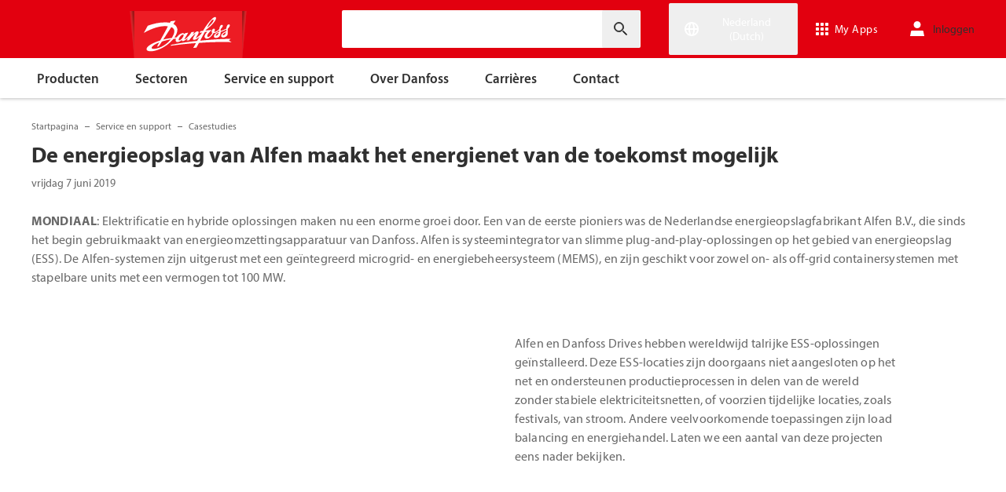

--- FILE ---
content_type: text/html; charset=utf-8
request_url: https://www.danfoss.com/nl-nl/service-and-support/case-studies/dds/alfen-energy-storage-enables-the-energy-grid-of-the-future/
body_size: 161747
content:
<!DOCTYPE html>
<html lang="nl-NL">

<head>
    <meta charset="utf-8" />
    <meta name="viewport" content="width=device-width, initial-scale=1.0" />
    <meta name="format-detection" content="telephone=no">
    <link rel="manifest" href="/manifest.json">
    <meta name="twitter:card" content="summary_large_image">
    
    


    <script>var dataLayer = dataLayer || [];</script>
    <!-- Google Tag Manager -->
    <script async>
    (function(w,d,s,l,i,parameters){w[l]=w[l]||[];w[l].push({'gtm.start':
        new Date().getTime(),event:'gtm.js'});var f=d.getElementsByTagName(s)[0],
        j=d.createElement(s),dl=l!='dataLayer'?'&l='+l:'';j.async=true;j.src=
        'https://www.googletagmanager.com/gtm.js?id='+i+dl+parameters;f.parentNode.insertBefore(j,f);
        })(window,document,'script','dataLayer','GTM-WBPLFJZ', '');</script>
    <!-- End Google Tag Manager -->


    

<title> De energieopslag van Alfen maakt het energienet van de toekomst mogelijk | Danfoss</title>

    <link rel="canonical" href="https://www.danfoss.com/nl-nl/service-and-support/case-studies/dds/alfen-energy-storage-enables-the-energy-grid-of-the-future/" />
    <meta name="description" content="Elektrificatie en hybride oplossingen maken nu een enorme groei door. Een van de eerste pioniers was de Nederlandse energieopslagfabrikant Alfen B.V., die sinds het begin gebruikmaakt van energieomzettingsapparatuur van Danfoss." />
        <link href="https://www.danfoss.com/fr-fr/service-and-support/case-studies/dds/alfen-energy-storage-enables-the-energy-grid-of-the-future/" rel="alternate" hreflang="fr-FR" />
        <link href="https://www.danfoss.com/it-it/service-and-support/case-studies/dds/alfen-energy-storage-enables-the-energy-grid-of-the-future/" rel="alternate" hreflang="it-IT" />
        <link href="https://www.danfoss.com/nl-nl/service-and-support/case-studies/dds/alfen-energy-storage-enables-the-energy-grid-of-the-future/" rel="alternate" hreflang="nl-NL" />
        <link href="https://www.danfoss.com/pl-pl/service-and-support/case-studies/dds/alfen-energy-storage-enables-the-energy-grid-of-the-future/" rel="alternate" hreflang="pl-PL" />
        <link href="https://www.danfoss.com/sv-se/service-and-support/case-studies/dds/alfen-energy-storage-enables-the-energy-grid-of-the-future/" rel="alternate" hreflang="sv-SE" />
    <script async>dataLayer.push({"segment":"dds","subSegment":"no-sub-segments","pageType":"caseStudyPage","primaryCategory":"Service and support","secondaryCategory":"Case studies","pageTitle":" De energieopslag van Alfen maakt het energienet van de toekomst mogelijk | Danfoss","pageId":"116841","url":"/nl-nl/service-and-support/case-studies/dds/alfen-energy-storage-enables-the-energy-grid-of-the-future/","language":"nl-NL","country":"Netherlands","statusCode":200,"breadCrumb":"Startpagina/Service en support/Casestudies/De energieopslag van Alfen maakt het energienet van de toekomst mogelijk","formName":""})</script>


    <meta name="theme-color" content="#e2000f">
            <meta property="og:title" content=" De energieopslag van Alfen maakt het energienet van de toekomst mogelijk" />
        <meta property="og:type" content="website" />
        <meta property="og:url" content="https://www.danfoss.com/nl-nl/service-and-support/case-studies/dds/alfen-energy-storage-enables-the-energy-grid-of-the-future/" />
        <meta property="og:image" content="https://www.danfoss.com/media/unkhjwub/chillventa-video-thumb.jpg" />
        <meta property="og:description" content="Elektrificatie en hybride oplossingen maken nu een enorme groei door. Een van de eerste pioniers was de Nederlandse energieopslagfabrikant Alfen B.V., die sinds het begin gebruikmaakt van energieomzettingsapparatuur van Danfoss." />

    
    
    <link rel="preconnect" href="https://cdn.mosaic.danfoss.com/" />
    <link rel="preload" as="style" href="https://cdn.mosaic.danfoss.com/npm/mosaic-fonts@latest/dist/myriad-pro.css" />
    <link rel="stylesheet" href="https://cdn.mosaic.danfoss.com/npm/mosaic-fonts@latest/dist/myriad-pro.css" />
    <link rel="stylesheet" href="/customstyles?v=T76Pgy6uR6GMoK5vUP4Pcg-vkGI" debug="debugBundles" />
    <link rel="stylesheet" href="/tailwind?v=p1hcPAt0IsqSaWu9ZjGEOdRFmtU" debug="debugBundles" />
</head>

<body data-config='
{"iPaperDomain":"danfoss.ipapercms.dk","defaultLanguage":"en","currentLanguage":"nl","locationApiBaseUrl":"https://api.danfoss.com","locationApiKey":"AjhoGcUj2AZpS37BiwtJzCd8UA3tlOVVlbI0mbJDpIRYzZZu","safetyValveCertificatesApi":"https://svc.danfoss.com","isDevelopment":false}


' data-gtm='
{"Category":["Service en support ","Casestudies"],"UniqueId":"116841","Name":" De energieopslag van Alfen maakt het energienet van de toekomst mogelijk"}


' data-contact-us-form='

{"dictionary":"[{\u0022Key\u0022:\u0022Generic Error Message\u0022,\u0022Value\u0022:\u0022Er is iets misgegaan. Ververs de pagina over een paar minuten nog eens.\u0022},{\u0022Key\u0022:\u0022Contact Details Page - Send Message To\u0022,\u0022Value\u0022:\u0022Stuur een bericht naar\u0022},{\u0022Key\u0022:\u0022Accessibility label - Contact form pop-up opened\u0022,\u0022Value\u0022:\u0022Contact form pop-up opened\u0022},{\u0022Key\u0022:\u0022Accessibility label - Close button\u0022,\u0022Value\u0022:\u0022Knop Video sluiten\u0022},{\u0022Key\u0022:\u0022Browser Not Supported\u0022,\u0022Value\u0022:\u0022Sorry, your browser is not supported. We recommend trying the latest version of Google Chrome, Mozilla Firefox or Microsoft Edge.\u0022},{\u0022Key\u0022:\u0022SubmitSuccessMessage\u0022,\u0022Value\u0022:\u0022\u003cp\u003eFijn dat u contact met ons opneemt.\u003c/p\u003e\\n\u003cp\u003eWe zullen uw aanvraag zo snel mogelijk verwerken en contact met u opnemen.\u003c/p\u003e\u0022},{\u0022Key\u0022:\u0022SubmitErrorMessage\u0022,\u0022Value\u0022:\u0022Er is iets misgegaan! Probeer het formulier over een paar minuten opnieuw in te dienen.\u0022}]","culture":"nl-NL","locationApiBaseUrl":"https://api.danfoss.com","locationApiKey":"AjhoGcUj2AZpS37BiwtJzCd8UA3tlOVVlbI0mbJDpIRYzZZu","formServiceApiUrl":"https://danfoss-forms-service-prod-api.trafficmanager.net/","environmentVariable":"prod"}


'>

    


    <!-- Google Tag Manager -->
    <noscript><iframe title="" src="https://www.googletagmanager.com/ns.html?id=GTM-WBPLFJZ" height="0" width="0" style="display:none;visibility:hidden"></iframe></noscript>
    <!-- End Google Tag Manager -->


    



<header class="header  group/header shadow-[0_1px_4px_rgba(0,0,0,0.25)] z-10 transition-[top,right] duration-[200ms,0ms] ease-[ease-in-out,linear] [&.header--sticky]:fixed [&.header--sticky]:max-w-full [&.header--sticky]:block [&.header--sticky]:top-0 [&.header--sticky]:left-0 [&.header--sticky]:right-0 [&.header--sticky-visible]:top-0 [&.header--sticky-hidden]:!top-[-62px] uptotablet:[&.header--sticky-hidden]:!top-[-74px] md-mobile:[&.header--sticky-hidden]:!top-[-48px] [&.header--sticky-initing *]:!transition-none">
    <a id="skip" class="skipped-content absolute left-1/2 top-full bg-brand-primary text-white font-bold opacity-0 p-1 transform -translate-x-1/2 -translate-y-[1000%] transition-transform duration-300 focus:opacity-100 focus:-translate-y-1/2" href="#main" tabindex="0">
        Direct naar hoofdinhoud
    </a>
    <div class="header__primary-menu relative bg-brand-primary text-white z-[11]">
        <div class="container h-full">
            <div class="header__row flex justify-between flex-wrap relative transition-[height] duration-200 ease-in-out custom-transition-right h-[74px] mobile-devices:h-[62px] mobile-devices:flex-wrap mobile-devices:justify-between md-mobile:h-12 downtotablet:group-[.header--sticky-scroll]/header:h-[62px]">
                <div class="header__col--logo sm-desktop flex flex-auto items-end h-[inherit] mobile:w-[115px] mobile:flex-none mobile:basis-[115px] sm-desktop:w-1/3 ">
                    <div class="header__logo-wrapper flex items-center flex-shrink-0 flex-grow flex-auto group-[.header--semikron]/header:self-center">
                            <a class="header__logo__link non-decorated text-[0] leading-[0] ml-[-5px] outline-offset-[-3px] no-underline" href="/nl-nl/">
                                 <img width="145" height="60" src="/static/images/logo.svg" alt="Danfoss" loading="lazy" class="text-base font-normal h-[60px] leading-6 -ml-px transition-[height] duration-200 ease-in-out w-fit custom-transition-right md-mobile:h-9 md-mobile:ml-[2px] downtotablet:group-[.header--sticky-scroll]/header:h-12" />
                            </a>
                            <div class="header__logo__title inline-block pl-[5px] align-middle tracking-[1px] text-sm/[13px] md-mobile:hidden">
                                ENGINEERING<br />
                                <span class="font-bold tracking-[1.6px] ml-[1px]">TOMORROW</span>
                            </div>
                    </div>
                </div>
                <div class="header__col--search flex flex-auto h-[inherit] items-center basis-auto md:w-1/4 mobile-devices:hidden mobile-devices:absolute mobile-devices:top-full mobile-devices:left-[-16px] mobile-devices:right-[-16px] mobile-devices:w-[calc(100%+32px)] mobile-devices:grow mobile-devices:shrink mobile-devices:px-0 mobile-devices:order-3 mobile-devices:basis-full mobile-devices:[&.open]:flex sm-desktop:w-1/3">
                    <div
                        class="header__search-wrapper inline-block relative w-full items-center h-fit mr-0 ml-0 mb-0 mobile-devices:h-full sm-desktop:px-[10px] sm-desktop:mx-[-15px]"
                        data-placeholder="Zoeken"
                        data-search-url="/nl-nl/search/"
                        data-page-id="116841"
                        data-max-results-count="7"
                        data-use-new-feature="True"
                        data-auto-suggest-url="https://search.danfoss.com/rest/apps/danfoss-portal/searchers/SuggestionsSearcher"
                        data-search-api-country="NL"
                        data-search-api-language="nl_nl"
                        data-auto-suggestion-enabled="True"
                        data-accessibility-search-label="Voer zoektekst in"
                    >
                        <button class="header__search-btn server-side-render absolute top-0 right-[11px] flex-center w-12 h-full" aria-label="Voer zoektekst in">
                            <svg width="19" height="19" viewBox="0 0 19 19" fill="none" xmlns="http://www.w3.org/2000/svg" class="icon icon-search ">
                                <path d="M11.7096 11.5H12.2919L16.3853 15.6127L16.3861 15.6136C16.6008 15.8283 16.6008 16.1817 16.3861 16.3965C16.1714 16.6112 15.8179 16.6112 15.6032 16.3965L11.4996 12.2929V11.71V11.5082L11.3596 11.3629L11.2783 11.2786L11.3626 11.3599L11.5078 11.5H11.7096ZM11.05 10.4046L10.752 10.7523L10.4043 11.0504C9.11088 12.159 7.34893 12.731 5.47287 12.417C2.91064 11.9837 0.859241 9.83935 0.546004 7.25974L0.545913 7.25901C0.0655937 3.35179 3.35143 0.0659599 7.25864 0.54628L7.25938 0.546369C9.83898 0.859607 11.9834 2.91101 12.4166 5.47324C12.7306 7.3493 12.1586 9.11124 11.05 10.4046ZM1.49965 6.50002C1.49965 9.26616 3.73351 11.5 6.49965 11.5C9.26579 11.5 11.4996 9.26616 11.4996 6.50002C11.4996 3.73387 9.26579 1.50002 6.49965 1.50002C3.73351 1.50002 1.49965 3.73387 1.49965 6.50002Z" fill="currentColor" stroke="currentColor"/>
                            </svg>
                        </button>
                        <input type="text" class="header__search-input font-light" aria-label="Voer zoektekst in">
                    </div>
                </div>
                <div class="header__col--penal relative flex flex-auto h-[inherit] items-center sm-desktop:w-1/3">
                   <div class="header__penal-wrapper flex justify-end items-center grow shrink basis-auto text-white h-full"
                         data-selected-location-label="Nederland (Dutch)"
                         data-ragions="[{&quot;Items&quot;:[{&quot;CountryLanguage&quot;:&quot;English&quot;,&quot;CountryName&quot;:&quot;&quot;,&quot;GeoRegion&quot;:&quot;Europe&quot;,&quot;Url&quot;:&quot;/annual-report-2023/&quot;,&quot;IsGlobal&quot;:false},{&quot;CountryLanguage&quot;:&quot;French&quot;,&quot;CountryName&quot;:&quot;Belgi&#xEB;&quot;,&quot;GeoRegion&quot;:&quot;Europe&quot;,&quot;Url&quot;:&quot;/fr-be/&quot;,&quot;IsGlobal&quot;:false},{&quot;CountryLanguage&quot;:&quot;Dutch&quot;,&quot;CountryName&quot;:&quot;Belgi&#xEB;&quot;,&quot;GeoRegion&quot;:&quot;Europe&quot;,&quot;Url&quot;:&quot;/nl-be/&quot;,&quot;IsGlobal&quot;:false},{&quot;CountryLanguage&quot;:&quot;Bulgarian&quot;,&quot;CountryName&quot;:&quot;Bulgarije&quot;,&quot;GeoRegion&quot;:&quot;Europe&quot;,&quot;Url&quot;:&quot;/bg-bg/&quot;,&quot;IsGlobal&quot;:false},{&quot;CountryLanguage&quot;:&quot;Danish&quot;,&quot;CountryName&quot;:&quot;Denemarken&quot;,&quot;GeoRegion&quot;:&quot;Europe&quot;,&quot;Url&quot;:&quot;/da-dk/&quot;,&quot;IsGlobal&quot;:false},{&quot;CountryLanguage&quot;:&quot;German&quot;,&quot;CountryName&quot;:&quot;Duitsland&quot;,&quot;GeoRegion&quot;:&quot;Europe&quot;,&quot;Url&quot;:&quot;/de-de/&quot;,&quot;IsGlobal&quot;:false},{&quot;CountryLanguage&quot;:&quot;Estonian&quot;,&quot;CountryName&quot;:&quot;Estland&quot;,&quot;GeoRegion&quot;:&quot;Europe&quot;,&quot;Url&quot;:&quot;/et-ee/&quot;,&quot;IsGlobal&quot;:false},{&quot;CountryLanguage&quot;:&quot;Finnish&quot;,&quot;CountryName&quot;:&quot;Finland&quot;,&quot;GeoRegion&quot;:&quot;Europe&quot;,&quot;Url&quot;:&quot;/fi-fi/&quot;,&quot;IsGlobal&quot;:false},{&quot;CountryLanguage&quot;:&quot;French&quot;,&quot;CountryName&quot;:&quot;Frankrijk&quot;,&quot;GeoRegion&quot;:&quot;Europe&quot;,&quot;Url&quot;:&quot;/fr-fr/&quot;,&quot;IsGlobal&quot;:false},{&quot;CountryLanguage&quot;:&quot;Hungarian&quot;,&quot;CountryName&quot;:&quot;Hongarije&quot;,&quot;GeoRegion&quot;:&quot;Europe&quot;,&quot;Url&quot;:&quot;/hu-hu/&quot;,&quot;IsGlobal&quot;:false},{&quot;CountryLanguage&quot;:&quot;Icelandic&quot;,&quot;CountryName&quot;:&quot;IJsland&quot;,&quot;GeoRegion&quot;:&quot;Europe&quot;,&quot;Url&quot;:&quot;/is-is/&quot;,&quot;IsGlobal&quot;:false},{&quot;CountryLanguage&quot;:&quot;Italian&quot;,&quot;CountryName&quot;:&quot;Itali&#xEB;&quot;,&quot;GeoRegion&quot;:&quot;Europe&quot;,&quot;Url&quot;:&quot;/it-it/&quot;,&quot;IsGlobal&quot;:false},{&quot;CountryLanguage&quot;:&quot;Croatian&quot;,&quot;CountryName&quot;:&quot;Kroati&#xEB;&quot;,&quot;GeoRegion&quot;:&quot;Europe&quot;,&quot;Url&quot;:&quot;/hr-hr/&quot;,&quot;IsGlobal&quot;:false},{&quot;CountryLanguage&quot;:&quot;Latvian&quot;,&quot;CountryName&quot;:&quot;Letland&quot;,&quot;GeoRegion&quot;:&quot;Europe&quot;,&quot;Url&quot;:&quot;/lv-lv/&quot;,&quot;IsGlobal&quot;:false},{&quot;CountryLanguage&quot;:&quot;Lithuanian&quot;,&quot;CountryName&quot;:&quot;Litouwen&quot;,&quot;GeoRegion&quot;:&quot;Europe&quot;,&quot;Url&quot;:&quot;/lt-lt/&quot;,&quot;IsGlobal&quot;:false},{&quot;CountryLanguage&quot;:&quot;Dutch&quot;,&quot;CountryName&quot;:&quot;Nederland&quot;,&quot;GeoRegion&quot;:&quot;Europe&quot;,&quot;Url&quot;:&quot;/nl-nl/&quot;,&quot;IsGlobal&quot;:false},{&quot;CountryLanguage&quot;:&quot;Norwegian&quot;,&quot;CountryName&quot;:&quot;Noorwegen&quot;,&quot;GeoRegion&quot;:&quot;Europe&quot;,&quot;Url&quot;:&quot;/nb-no/&quot;,&quot;IsGlobal&quot;:false},{&quot;CountryLanguage&quot;:&quot;Ukrainian&quot;,&quot;CountryName&quot;:&quot;Oekra&#xEF;ne&quot;,&quot;GeoRegion&quot;:&quot;Europe&quot;,&quot;Url&quot;:&quot;/uk-ua/&quot;,&quot;IsGlobal&quot;:false},{&quot;CountryLanguage&quot;:&quot;German&quot;,&quot;CountryName&quot;:&quot;Oostenrijk&quot;,&quot;GeoRegion&quot;:&quot;Europe&quot;,&quot;Url&quot;:&quot;/de-at/&quot;,&quot;IsGlobal&quot;:false},{&quot;CountryLanguage&quot;:&quot;Polish&quot;,&quot;CountryName&quot;:&quot;Polen&quot;,&quot;GeoRegion&quot;:&quot;Europe&quot;,&quot;Url&quot;:&quot;/pl-pl/&quot;,&quot;IsGlobal&quot;:false},{&quot;CountryLanguage&quot;:&quot;Romanian&quot;,&quot;CountryName&quot;:&quot;Roemeni&#xEB;&quot;,&quot;GeoRegion&quot;:&quot;Europe&quot;,&quot;Url&quot;:&quot;/ro-ro/&quot;,&quot;IsGlobal&quot;:false},{&quot;CountryLanguage&quot;:&quot;Serbian&quot;,&quot;CountryName&quot;:&quot;Servi&#xEB;&quot;,&quot;GeoRegion&quot;:&quot;Europe&quot;,&quot;Url&quot;:&quot;/sr-rs/&quot;,&quot;IsGlobal&quot;:false},{&quot;CountryLanguage&quot;:&quot;Slovenian&quot;,&quot;CountryName&quot;:&quot;Sloveni&#xEB;&quot;,&quot;GeoRegion&quot;:&quot;Europe&quot;,&quot;Url&quot;:&quot;/sl-si/&quot;,&quot;IsGlobal&quot;:false},{&quot;CountryLanguage&quot;:&quot;Slovakian&quot;,&quot;CountryName&quot;:&quot;Slowakije&quot;,&quot;GeoRegion&quot;:&quot;Europe&quot;,&quot;Url&quot;:&quot;/sk-sk/&quot;,&quot;IsGlobal&quot;:false},{&quot;CountryLanguage&quot;:&quot;Spanish&quot;,&quot;CountryName&quot;:&quot;Spanje&quot;,&quot;GeoRegion&quot;:&quot;Europe&quot;,&quot;Url&quot;:&quot;/es-es/&quot;,&quot;IsGlobal&quot;:false},{&quot;CountryLanguage&quot;:&quot;Czech&quot;,&quot;CountryName&quot;:&quot;Tsjechi&#xEB;&quot;,&quot;GeoRegion&quot;:&quot;Europe&quot;,&quot;Url&quot;:&quot;/cs-cz/&quot;,&quot;IsGlobal&quot;:false},{&quot;CountryLanguage&quot;:&quot;English&quot;,&quot;CountryName&quot;:&quot;Verenigd Koninkrijk&quot;,&quot;GeoRegion&quot;:&quot;Europe&quot;,&quot;Url&quot;:&quot;/en-gb/&quot;,&quot;IsGlobal&quot;:false},{&quot;CountryLanguage&quot;:&quot;Swedish&quot;,&quot;CountryName&quot;:&quot;Zweden&quot;,&quot;GeoRegion&quot;:&quot;Europe&quot;,&quot;Url&quot;:&quot;/sv-se/&quot;,&quot;IsGlobal&quot;:false},{&quot;CountryLanguage&quot;:&quot;German&quot;,&quot;CountryName&quot;:&quot;Zwitserland&quot;,&quot;GeoRegion&quot;:&quot;Europe&quot;,&quot;Url&quot;:&quot;/de-ch/&quot;,&quot;IsGlobal&quot;:false},{&quot;CountryLanguage&quot;:&quot;French&quot;,&quot;CountryName&quot;:&quot;Zwitserland&quot;,&quot;GeoRegion&quot;:&quot;Europe&quot;,&quot;Url&quot;:&quot;/fr-ch/&quot;,&quot;IsGlobal&quot;:false}],&quot;Name&quot;:&quot;Europa&quot;,&quot;RegionKey&quot;:&quot;Europe&quot;},{&quot;Items&quot;:[{&quot;CountryLanguage&quot;:&quot;English&quot;,&quot;CountryName&quot;:&quot;Canada&quot;,&quot;GeoRegion&quot;:&quot;North America&quot;,&quot;Url&quot;:&quot;/en-ca/&quot;,&quot;IsGlobal&quot;:false},{&quot;CountryLanguage&quot;:&quot;Spanish&quot;,&quot;CountryName&quot;:&quot;Mexico&quot;,&quot;GeoRegion&quot;:&quot;North America&quot;,&quot;Url&quot;:&quot;/es-mx/&quot;,&quot;IsGlobal&quot;:false},{&quot;CountryLanguage&quot;:&quot;English&quot;,&quot;CountryName&quot;:&quot;Verenigde Staten van Amerika&quot;,&quot;GeoRegion&quot;:&quot;North America&quot;,&quot;Url&quot;:&quot;/en-us/&quot;,&quot;IsGlobal&quot;:false}],&quot;Name&quot;:&quot;Noord-Amerika&quot;,&quot;RegionKey&quot;:&quot;North America&quot;},{&quot;Items&quot;:[{&quot;CountryLanguage&quot;:&quot;Portuguese&quot;,&quot;CountryName&quot;:&quot;Brazili&#xEB;&quot;,&quot;GeoRegion&quot;:&quot;South America&quot;,&quot;Url&quot;:&quot;/pt-br/&quot;,&quot;IsGlobal&quot;:false}],&quot;Name&quot;:&quot;Zuid-Amerika&quot;,&quot;RegionKey&quot;:&quot;South America&quot;},{&quot;Items&quot;:[{&quot;CountryLanguage&quot;:&quot;English&quot;,&quot;CountryName&quot;:&quot;Australi&#xEB;&quot;,&quot;GeoRegion&quot;:&quot;Asia Pacific&quot;,&quot;Url&quot;:&quot;/en-au/&quot;,&quot;IsGlobal&quot;:false},{&quot;CountryLanguage&quot;:&quot;English&quot;,&quot;CountryName&quot;:&quot;Centraal-Azi&#xEB;&quot;,&quot;GeoRegion&quot;:&quot;Asia Pacific&quot;,&quot;Url&quot;:&quot;/en-cau/&quot;,&quot;IsGlobal&quot;:false},{&quot;CountryLanguage&quot;:&quot;Russian&quot;,&quot;CountryName&quot;:&quot;Centraal-Azi&#xEB;&quot;,&quot;GeoRegion&quot;:&quot;Asia Pacific&quot;,&quot;Url&quot;:&quot;/ru-cau/&quot;,&quot;IsGlobal&quot;:false},{&quot;CountryLanguage&quot;:&quot;&quot;,&quot;CountryName&quot;:&quot;China (vasteland)&quot;,&quot;GeoRegion&quot;:&quot;Asia Pacific&quot;,&quot;Url&quot;:&quot;/zh-cn/&quot;,&quot;IsGlobal&quot;:false},{&quot;CountryLanguage&quot;:&quot;English&quot;,&quot;CountryName&quot;:&quot;India&quot;,&quot;GeoRegion&quot;:&quot;Asia Pacific&quot;,&quot;Url&quot;:&quot;/en-in/&quot;,&quot;IsGlobal&quot;:false},{&quot;CountryLanguage&quot;:&quot;Japanese&quot;,&quot;CountryName&quot;:&quot;Japan&quot;,&quot;GeoRegion&quot;:&quot;Asia Pacific&quot;,&quot;Url&quot;:&quot;/ja-jp/&quot;,&quot;IsGlobal&quot;:false},{&quot;CountryLanguage&quot;:&quot;English&quot;,&quot;CountryName&quot;:&quot;Singapore&quot;,&quot;GeoRegion&quot;:&quot;Asia Pacific&quot;,&quot;Url&quot;:&quot;/en-sg/&quot;,&quot;IsGlobal&quot;:false},{&quot;CountryLanguage&quot;:&quot;Traditional Chinese&quot;,&quot;CountryName&quot;:&quot;Taiwan, China&quot;,&quot;GeoRegion&quot;:&quot;Asia Pacific&quot;,&quot;Url&quot;:&quot;/zh-tw/&quot;,&quot;IsGlobal&quot;:false},{&quot;CountryLanguage&quot;:&quot;Turkish&quot;,&quot;CountryName&quot;:&quot;Turkije&quot;,&quot;GeoRegion&quot;:&quot;Asia Pacific&quot;,&quot;Url&quot;:&quot;/tr-tr/&quot;,&quot;IsGlobal&quot;:false},{&quot;CountryLanguage&quot;:&quot;Korean&quot;,&quot;CountryName&quot;:&quot;Zuid-Korea&quot;,&quot;GeoRegion&quot;:&quot;Asia Pacific&quot;,&quot;Url&quot;:&quot;/ko-kr/&quot;,&quot;IsGlobal&quot;:false}],&quot;Name&quot;:&quot;Azi&#xEB; en Stille Oceaan&quot;,&quot;RegionKey&quot;:&quot;Asia Pacific&quot;},{&quot;Items&quot;:[{&quot;CountryLanguage&quot;:&quot;English&quot;,&quot;CountryName&quot;:&quot;Zuid-Afrika&quot;,&quot;GeoRegion&quot;:&quot;Africa&quot;,&quot;Url&quot;:&quot;/en-za/&quot;,&quot;IsGlobal&quot;:false}],&quot;Name&quot;:&quot;Africa&quot;,&quot;RegionKey&quot;:&quot;Africa&quot;}]"
                         data-global-country="{&quot;CountryLanguage&quot;:&quot;&quot;,&quot;CountryName&quot;:&quot;Wereldwijd Engels&quot;,&quot;GeoRegion&quot;:&quot;&quot;,&quot;Url&quot;:&quot;/en/&quot;,&quot;IsGlobal&quot;:true}"
                         data-current-country="{&quot;CountryLanguage&quot;:&quot;Dutch&quot;,&quot;CountryName&quot;:&quot;Nederland&quot;,&quot;GeoRegion&quot;:&quot;Europe&quot;,&quot;Url&quot;:&quot;/nl-nl/&quot;,&quot;IsGlobal&quot;:false}"
                         data-dictionary="[{&quot;Key&quot;:&quot;Accessibility label - Search&quot;,&quot;Value&quot;:&quot;Voer zoektekst in&quot;},{&quot;Key&quot;:&quot;Accessibility label - Expand menu item&quot;,&quot;Value&quot;:&quot;Klik op enter of spatie om door te gaan naar de subitems&quot;},{&quot;Key&quot;:&quot;Accessibility label - Close button&quot;,&quot;Value&quot;:&quot;Knop Video sluiten&quot;},{&quot;Key&quot;:&quot;Accessibility label - Reset search&quot;,&quot;Value&quot;:&quot;Reset search&quot;},{&quot;Key&quot;:&quot;Accessibility label - Open the searchbar&quot;,&quot;Value&quot;:&quot;Open the searchbar&quot;},{&quot;Key&quot;:&quot;Accessibility label - Menu return&quot;,&quot;Value&quot;:&quot;Return to the main menu&quot;},{&quot;Key&quot;:&quot;Accessibility label - Menu open&quot;,&quot;Value&quot;:&quot;Open the menu&quot;},{&quot;Key&quot;:&quot;More Products&quot;,&quot;Value&quot;:&quot;&#x2B;meer producten&quot;},{&quot;Key&quot;:&quot;All products&quot;,&quot;Value&quot;:&quot;All products&quot;},{&quot;Key&quot;:&quot;Communication Error Message&quot;,&quot;Value&quot;:&quot;Er is iets misgegaan. Hier werken we aan. Probeer het later nog eens.&quot;},{&quot;Key&quot;:&quot;Dip - Log in&quot;,&quot;Value&quot;:&quot;Inloggen&quot;},{&quot;Key&quot;:&quot;Dip - Log out&quot;,&quot;Value&quot;:&quot;Log uit&quot;},{&quot;Key&quot;:&quot;Dip - Your profile&quot;,&quot;Value&quot;:&quot;Jouw profiel&quot;},{&quot;Key&quot;:&quot;Dip - Your details&quot;,&quot;Value&quot;:&quot;Uw gegevens&quot;},{&quot;Key&quot;:&quot;Dip - Password and privacy&quot;,&quot;Value&quot;:&quot;Wachtwoord en privacy&quot;},{&quot;Key&quot;:&quot;Search Results - Zero Result Message&quot;,&quot;Value&quot;:&quot;Er zijn geen resultaten die overeenkomen met uw zoekopdracht. Verfijn uw zoekcriteria.&quot;},{&quot;Key&quot;:&quot;Accessibility label - Enter country name&quot;,&quot;Value&quot;:&quot;Enter country name&quot;},{&quot;Key&quot;:&quot;Accessibility label - Open location menu&quot;,&quot;Value&quot;:&quot;Open location menu&quot;},{&quot;Key&quot;:&quot;Accessibility label - Close location menu&quot;,&quot;Value&quot;:&quot;Close location menu&quot;},{&quot;Key&quot;:&quot;Geo region - Select your location&quot;,&quot;Value&quot;:&quot;Select your location&quot;},{&quot;Key&quot;:&quot;Geo region - Choose your preferred location or language for a more personalized experience.&quot;,&quot;Value&quot;:&quot;Choose your preferred location or language for a more personalized experience.&quot;},{&quot;Key&quot;:&quot;Geo region - Go to site&quot;,&quot;Value&quot;:&quot;Go to site&quot;},{&quot;Key&quot;:&quot;Geo region - Select location&quot;,&quot;Value&quot;:&quot;Select location&quot;},{&quot;Key&quot;:&quot;Geo region - Select language&quot;,&quot;Value&quot;:&quot;Select language&quot;}]"
                         data-dip-profile="{&quot;IsLoggedIn&quot;:false,&quot;Data&quot;:null}"
                         data-auth0-config="{&quot;auth0Domain&quot;:&quot;accounts.danfoss.com&quot;,&quot;auth0ClientId&quot;:&quot;wsoGwhDJRWo3kOVTlXtHS9IF4GQDvYaa&quot;}"
                         data-profile-edit-url="my.danfoss.com"
                         data-analytics-user-id=""
                         >
                        <ul class="header__penal header-penal header-penal--server-side-rendering flex justify-end items-center grow shrink basis-auto list-none mb-0 pb-0 -mr-[15px] h-full mobile-devices:absolute mobile-devices:top-0 mobile-devices:bottom-0 mobile-devices:right-0 mobile-devices:h-full">
                            <li class="header-penal__item header-penal__item--search-btn hidden text-sm/[18px] tracking-[0.5px] transition-[font-size,right] duration-[0.2s,0s] ease-in-out mobile-devices:h-full mobile-devices:flex-center">
                                <button class="header-penal__btn header-penal__search-btn  flex-center p-[15px] tracking-normal text-white hidden mobile-devices:flex mobile-devices:h-full mobile-devices:px-3 mobile-devices:py-0 md-mobile:px-1.5" aria-label="Open the searchbar">
                                    <span class="icon icon-search text-[34px] h-full mobile-devices:text-[32px] mobile-devices:h-[32px] mobile-devices:w-[32px] sm-mobile:text-[28px] sm-mobile:h-[28px] sm-mobile:w-[28px]"></span>
                                </button>
                            </li>
                            <li class="header-penal__item header-penal__item--languages flex-center text-sm/[18px] tracking-[0.5px] transition-[font-size,right] duration-[0.2s,0s] ease-in-out mobile-devices:h-full">
                                <button class="header-penal__btn flex-center h-full p-[15px] text-white tracking-normal outline-offset-[-3px] mobile-devices:w-14 mobile-devices:px-3 hover:no-underline focus:no-underline hover:text-white focus:text-white mobile-devices:py-0 md-mobile:px-1.5 md-mobile:w-auto">
                                    <span class="icon-wrapper header-penal__icon-wrapper relative inline-block w-7 h-7 min-w-7 mr-[6px] mobile-devices:mr-0">
                                        <span id="header-icon-global" class="icon icon-global absolute-center text-[32px] sm-mobile:text-[28px]" aria-hidden="true"></span>
                                    </span>
                                    <span class="header-penal__btn-label  inline-block max-w-[100px] text-sm/[18px] font-regular tracking-normal mobile-devices:sr-only">Nederland (Dutch)</span>
                                </button>
                            </li>
                            <li class="header-penal__item header-penal__item--danfoss-appswitcher  flex-center text-sm/[18px] tracking-[0.5px] transition-[font-size,right] duration-[0.2s,0s] ease-in-out mobile-devices:h-full sm-desktop:min-w-[125px]">
                                <div className="appswitcher__wrapper md-mobile:px-1.5">
                                    <div class="app-switcher">
                                        <div>
                                            <span class="app-switcher-btn" title="Open app switcher">
                                                <svg width="16" height="16" viewBox="0 0 16 16" fill="none" xmlns="http://www.w3.org/2000/svg" id="apps">
                                                    <path d="M3.5 0.5V3.5H0.5V0.5H3.5ZM9.5 12.5V15.5H6.5V12.5H9.5ZM3.5 12.5V15.5H0.5V12.5H3.5ZM3.5 6.5V9.5H0.5V6.5H3.5ZM9.5 6.5V9.5H6.5V6.5H9.5ZM15.5 3.5H12.5V0.5H15.5V3.5ZM9.5 0.5V3.5H6.5V0.5H9.5ZM15.5 6.5V9.5H12.5V6.5H15.5ZM15.5 12.5V15.5H12.5V12.5H15.5Z" fill="currentColor" stroke="currentColor"></path>
                                                </svg>
                                                <span>My Apps</span>
                                            </span>
                                            <div class="app-switcher-dropdown">
                                                <span class="app-switcher-close-btn" title="Close app switcher">
                                                    <svg xmlns="http://www.w3.org/2000/svg" width="14" height="14" viewBox="0 0 14 14" fill="none" id="close">
                                                        <path d="M13.3002 0.709971C12.9102 0.319971 12.2802 0.319971 11.8902 0.709971L7.00022 5.58997L2.11022 0.699971C1.72022 0.309971 1.09021 0.309971 0.700215 0.699971C0.310215 1.08997 0.310215 1.71997 0.700215 2.10997L5.59022 6.99997L0.700215 11.89C0.310215 12.28 0.310215 12.91 0.700215 13.3C1.09021 13.69 1.72022 13.69 2.11022 13.3L7.00022 8.40997L11.8902 13.3C12.2802 13.69 12.9102 13.69 13.3002 13.3C13.6902 12.91 13.6902 12.28 13.3002 11.89L8.41021 6.99997L13.3002 2.10997C13.6802 1.72997 13.6802 1.08997 13.3002 0.709971Z" fill="#303030"></path>
                                                    </svg>
                                                </span>
                                                <div class="app-switcher-box text-center">
                                                    <span class="app-switcher-title mb-3">My Apps</span>
                                                    <span class="app-switcher-text">You will have the option to use My apps once you login.</span>
                                                </div>
                                            </div>
                                        </div>
                                    </div>
                                </div>

                            </li>
                            <li class="header-penal__item">
                                <div class="header-penal__login-stat flex items-center p-[15px] mobile-devices:p-3 mobile-devices:py-0 md-mobile:px-1.5">
                                        <a class="header-login-state__link  flex items-center text-white hover:underline" href="/dip/login">
                                            <span class="header-login-state__icon-wrapper leading-[1]">
                                                <svg xmlns="http://www.w3.org/2000/svg" width="24" height="24" viewBox="0 0 24 24" fill="none" className="inline align-baseline">
                                                    <path fill-rule="evenodd" clip-rule="evenodd" d="M19.861 14.998C19.751 14.4186 19.2542 14 18.6764 14H5.27149C4.68994 14 4.19104 14.4239 4.08527 15.0085L3 21H5.45388H18.5417H21L19.861 14.998Z" fill="white"/>
                                                    <path fill-rule="evenodd" clip-rule="evenodd" d="M16.5 6.5C16.5 8.9852 14.4852 11 12 11C9.5148 11 7.5 8.9852 7.5 6.5C7.5 4.01461 9.5148 2 12 2C14.4852 2 16.5 4.01461 16.5 6.5Z" fill="white"/>
                                                </svg>
                                            </span>
                                            <span class="header-login-state__btn-label body-sm ml-2 mobile-devices:ml-0 mobile-devices:text-[0px]">Inloggen</span>
                                        </a>
                                </div>
                            </li>
                            <li class="header-penal__item header-penal__item--nav-btn  flex md:hidden justify-center items-center text-sm/[18px] tracking-[0.5px] transition-[font-size,right] duration-[0.2s,0s] ease-in-out mobile-devices:h-full">
                                <button class="header-penal__burger-btn header-penal__btn  flex-center flex-col w-[26px] box-content h-full p-[15px] text-white mobile-devices:px-3 mobile-devices:py-0 md-mobile:pl-1.5" aria-label="Open the menu">
                                    <div class="header-penal__burger-item w-[18px] border border-white transition-transform duration-300 ease-out rotate-0 xs-mobile:w-[15px]"></div>
                                    <div class="header-penal__burger-item w-[18px] border border-white transition-transform duration-300 ease-out rotate-0 mt-[3px] xs-mobile:w-[15px]"></div>
                                    <div class="header-penal__burger-item w-[18px] border border-white transition-transform duration-300 ease-out rotate-0 mt-[3px] xs-mobile:w-[15px]"></div>
                                </button>
                            </li>
                        </ul>
                    </div>
                </div>
            </div>
            <div class="header__app-switcher__desktop-wrapper"></div>
        </div>
    </div>
    <div class="header__first-level-menu bg-white [&_.container-fluid]:container [&_.row]:mx-[-15px]"
         data-header-controls="{&quot;languagePageUrl&quot;:&quot;/annual-report-2023/&quot;,&quot;siteLanguageLabel&quot;:&quot;Nederland (Dutch)&quot;}"
        data-mega-menu-items="[{&quot;caption&quot;:&quot;Producten&quot;,&quot;type&quot;:&quot;products&quot;,&quot;segments&quot;:[{&quot;categories&quot;:[{&quot;caption&quot;:&quot;DrivePro&#xAE; Services&quot;,&quot;newWindow&quot;:false,&quot;url&quot;:&quot;/nl-nl/products/dds/drivepro-services/&quot;,&quot;isInternal&quot;:false},{&quot;caption&quot;:&quot;Frequentieregelaars (low-voltage)&quot;,&quot;newWindow&quot;:false,&quot;url&quot;:&quot;/nl-nl/products/dds/low-voltage-drives/&quot;,&quot;isInternal&quot;:false},{&quot;caption&quot;:&quot;Softstarters&quot;,&quot;newWindow&quot;:false,&quot;url&quot;:&quot;/nl-nl/products/dds/soft-starters/&quot;,&quot;isInternal&quot;:false},{&quot;caption&quot;:&quot;Decentrale drives&quot;,&quot;newWindow&quot;:false,&quot;url&quot;:&quot;/nl-nl/products/dds/decentral-drives/&quot;,&quot;isInternal&quot;:false},{&quot;caption&quot;:&quot;Systeem modules&quot;,&quot;newWindow&quot;:false,&quot;url&quot;:&quot;/nl-nl/products/dds/system-modules/&quot;,&quot;isInternal&quot;:false},{&quot;caption&quot;:&quot;Enclosed drives&quot;,&quot;newWindow&quot;:false,&quot;url&quot;:&quot;/nl-nl/products/dds/encloseddrives/&quot;,&quot;isInternal&quot;:false},{&quot;caption&quot;:&quot;Filters en remopties&quot;,&quot;newWindow&quot;:false,&quot;url&quot;:&quot;/nl-nl/products/dds/filters-and-braking-options/&quot;,&quot;isInternal&quot;:false},{&quot;caption&quot;:&quot;Gear motors &quot;,&quot;newWindow&quot;:false,&quot;url&quot;:&quot;/nl-nl/products/dds/gear-motors/&quot;,&quot;isInternal&quot;:false},{&quot;caption&quot;:&quot;Frequentieregelaars (medium-voltage)&quot;,&quot;newWindow&quot;:false,&quot;url&quot;:&quot;/nl-nl/products/dds/medium-voltage-drives/&quot;,&quot;isInternal&quot;:false},{&quot;caption&quot;:&quot;Frequentieregelaars&quot;,&quot;newWindow&quot;:false,&quot;url&quot;:&quot;/nl-nl/products/dds/ac-drives/&quot;,&quot;isInternal&quot;:false},{&quot;caption&quot;:&quot;Software tools&quot;,&quot;newWindow&quot;:false,&quot;url&quot;:&quot;/nl-nl/products/dds/software-tools/&quot;,&quot;isInternal&quot;:false}],&quot;caption&quot;:&quot;Drives&quot;,&quot;newWindow&quot;:false,&quot;url&quot;:&quot;/nl-nl/products/dds/&quot;},{&quot;categories&quot;:[{&quot;caption&quot;:&quot;Autonomie&quot;,&quot;newWindow&quot;:false,&quot;url&quot;:&quot;/nl-nl/products/dps/autonomy/&quot;,&quot;isInternal&quot;:false},{&quot;caption&quot;:&quot;Cilinders&quot;,&quot;newWindow&quot;:false,&quot;url&quot;:&quot;/nl-nl/products/dps/cylinders/&quot;,&quot;isInternal&quot;:false},{&quot;caption&quot;:&quot;Elektrische omvormers, motoren en systemen&quot;,&quot;newWindow&quot;:false,&quot;url&quot;:&quot;/nl-nl/products/dps/electric-converters-motors-and-systems/&quot;,&quot;isInternal&quot;:false},{&quot;caption&quot;:&quot;Elektronische besturing&quot;,&quot;newWindow&quot;:false,&quot;url&quot;:&quot;/nl-nl/products/dps/electronic-controls/&quot;,&quot;isInternal&quot;:false},{&quot;caption&quot;:&quot;Slangen en fittingen&quot;,&quot;newWindow&quot;:false,&quot;url&quot;:&quot;/nl-nl/products/dps/hoses-and-fittings/&quot;,&quot;isInternal&quot;:false},{&quot;caption&quot;:&quot;Hydraulische vermogenseenheden&quot;,&quot;newWindow&quot;:false,&quot;url&quot;:&quot;/nl-nl/products/dps/hydraulic-power-units/&quot;,&quot;isInternal&quot;:false},{&quot;caption&quot;:&quot;Hydraulische pompen&quot;,&quot;newWindow&quot;:false,&quot;url&quot;:&quot;/nl-nl/products/dps/hydraulic-pumps/&quot;,&quot;isInternal&quot;:false},{&quot;caption&quot;:&quot;Hydraulische kleppen&quot;,&quot;newWindow&quot;:false,&quot;url&quot;:&quot;/nl-nl/products/dps/hydraulic-valves/&quot;,&quot;isInternal&quot;:false},{&quot;caption&quot;:&quot;Industri&#xEB;le koppelingen en remmen&quot;,&quot;newWindow&quot;:false,&quot;url&quot;:&quot;/nl-nl/products/dps/industrial-clutches-and-brakes/&quot;,&quot;isInternal&quot;:false},{&quot;caption&quot;:&quot;Motors&quot;,&quot;newWindow&quot;:false,&quot;url&quot;:&quot;/nl-nl/products/dps/motors/&quot;,&quot;isInternal&quot;:false},{&quot;caption&quot;:&quot;Software &quot;,&quot;newWindow&quot;:false,&quot;url&quot;:&quot;/nl-nl/products/dps/software/&quot;,&quot;isInternal&quot;:false},{&quot;caption&quot;:&quot;Besturing&quot;,&quot;newWindow&quot;:false,&quot;url&quot;:&quot;/nl-nl/products/dps/steering/&quot;,&quot;isInternal&quot;:false},{&quot;caption&quot;:&quot;Transmissies&quot;,&quot;newWindow&quot;:false,&quot;url&quot;:&quot;/nl-nl/products/dps/transmissions/&quot;,&quot;isInternal&quot;:false}],&quot;caption&quot;:&quot;Power Solutions &quot;,&quot;newWindow&quot;:false,&quot;url&quot;:&quot;/nl-nl/products/dps/&quot;},{&quot;categories&quot;:[{&quot;caption&quot;:&quot;Radiator- en kamerthermostaten&quot;,&quot;newWindow&quot;:false,&quot;url&quot;:&quot;/nl-nl/products/dhs/radiator-and-room-thermostats/&quot;,&quot;isInternal&quot;:false},{&quot;caption&quot;:&quot;Afsluiters en ventielen&quot;,&quot;newWindow&quot;:false,&quot;url&quot;:&quot;/nl-nl/products/dhs/valves/&quot;,&quot;isInternal&quot;:false},{&quot;caption&quot;:&quot;Smart Heating&quot;,&quot;newWindow&quot;:false,&quot;url&quot;:&quot;/nl-nl/products/dhs/smart-heating/&quot;,&quot;isInternal&quot;:false},{&quot;caption&quot;:&quot;Warmtewisselaars&quot;,&quot;newWindow&quot;:false,&quot;url&quot;:&quot;/nl-nl/products/dhs/heat-exchangers/&quot;,&quot;isInternal&quot;:false},{&quot;caption&quot;:&quot;Drukverschil- en flowregelaars&quot;,&quot;newWindow&quot;:false,&quot;url&quot;:&quot;/nl-nl/products/dhs/differential-pressure-and-flow-controllers/&quot;,&quot;isInternal&quot;:false},{&quot;caption&quot;:&quot;Vloerverwarming&quot;,&quot;newWindow&quot;:false,&quot;url&quot;:&quot;/nl-nl/products/dhs/hydronic-underfloor-heating/&quot;,&quot;isInternal&quot;:false},{&quot;caption&quot;:&quot;Elektrische vloerverwarming&quot;,&quot;newWindow&quot;:false,&quot;url&quot;:&quot;/nl-nl/products/dhs/electric-underfloor-heating/&quot;,&quot;isInternal&quot;:false},{&quot;caption&quot;:&quot;Elektronische regelingen&quot;,&quot;newWindow&quot;:false,&quot;url&quot;:&quot;/nl-nl/products/dhs/electronic-controls/&quot;,&quot;isInternal&quot;:false},{&quot;caption&quot;:&quot;Energiemeting&quot;,&quot;newWindow&quot;:false,&quot;url&quot;:&quot;/nl-nl/products/dhs/energy-metering/&quot;,&quot;isInternal&quot;:false},{&quot;caption&quot;:&quot;Stations en warm tapwater&quot;,&quot;newWindow&quot;:false,&quot;url&quot;:&quot;/nl-nl/products/dhs/stations-and-domestic-hot-water/&quot;,&quot;isInternal&quot;:false},{&quot;caption&quot;:&quot;Software-oplossingen&quot;,&quot;newWindow&quot;:false,&quot;url&quot;:&quot;/nl-nl/products/dhs/software-solutions/&quot;,&quot;isInternal&quot;:false}],&quot;caption&quot;:&quot;Climate Solutions voor heating&quot;,&quot;newWindow&quot;:false,&quot;url&quot;:&quot;/nl-nl/products/dhs/&quot;},{&quot;categories&quot;:[{&quot;caption&quot;:&quot;Afsluiters en ventielen&quot;,&quot;newWindow&quot;:false,&quot;url&quot;:&quot;/nl-nl/products/dcs/valves/&quot;,&quot;isInternal&quot;:false},{&quot;caption&quot;:&quot;Elektronische regelingen&quot;,&quot;newWindow&quot;:false,&quot;url&quot;:&quot;/nl-nl/products/dcs/electronic-controls/&quot;,&quot;isInternal&quot;:false},{&quot;caption&quot;:&quot;Compressoren&quot;,&quot;newWindow&quot;:false,&quot;url&quot;:&quot;/nl-nl/products/dcs/compressors/&quot;,&quot;isInternal&quot;:false},{&quot;caption&quot;:&quot;Condensorunits&quot;,&quot;newWindow&quot;:false,&quot;url&quot;:&quot;/nl-nl/products/dcs/condensing-units/&quot;,&quot;isInternal&quot;:false},{&quot;caption&quot;:&quot;Warmtewisselaars&quot;,&quot;newWindow&quot;:false,&quot;url&quot;:&quot;/nl-nl/products/dcs/heat-exchangers/&quot;,&quot;isInternal&quot;:false},{&quot;caption&quot;:&quot;Filterdrogers&quot;,&quot;newWindow&quot;:false,&quot;url&quot;:&quot;/nl-nl/products/dcs/filter-driers/&quot;,&quot;isInternal&quot;:false},{&quot;caption&quot;:&quot;Schakelaars&quot;,&quot;newWindow&quot;:false,&quot;url&quot;:&quot;/nl-nl/products/dcs/switches/&quot;,&quot;isInternal&quot;:false},{&quot;caption&quot;:&quot;Sensoren en transmitters&quot;,&quot;newWindow&quot;:false,&quot;url&quot;:&quot;/nl-nl/products/dcs/sensors-and-transmitters/&quot;,&quot;isInternal&quot;:false},{&quot;caption&quot;:&quot;Kijkglazen&quot;,&quot;newWindow&quot;:false,&quot;url&quot;:&quot;/nl-nl/products/dcs/sight-glasses/&quot;,&quot;isInternal&quot;:false},{&quot;caption&quot;:&quot;Regelapparatuur voor witgoed&quot;,&quot;newWindow&quot;:false,&quot;url&quot;:&quot;/nl-nl/products/dcs/appliance-controls/&quot;,&quot;isInternal&quot;:false}],&quot;caption&quot;:&quot;Climate Solutions voor cooling&quot;,&quot;newWindow&quot;:false,&quot;url&quot;:&quot;/nl-nl/products/dcs/&quot;}],&quot;otherBusinesses&quot;:[{&quot;caption&quot;:&quot;High Pressure Pumps&quot;,&quot;newWindow&quot;:false,&quot;url&quot;:&quot;/nl-nl/products/hpp/&quot;,&quot;isInternal&quot;:false},{&quot;caption&quot;:&quot;Sensing Solutions&quot;,&quot;newWindow&quot;:false,&quot;url&quot;:&quot;/nl-nl/products/sen/&quot;,&quot;isInternal&quot;:false},{&quot;caption&quot;:&quot;Silicon Power&quot;,&quot;newWindow&quot;:false,&quot;url&quot;:&quot;/nl-nl/products/dsp/&quot;,&quot;isInternal&quot;:false}],&quot;otherBusinessesCaption&quot;:&quot;Overige segmenten&quot;,&quot;bottomLinks&quot;:[{&quot;caption&quot;:&quot;Alle Danfoss producten&quot;,&quot;newWindow&quot;:false,&quot;url&quot;:&quot;/nl-nl/products/&quot;,&quot;isInternal&quot;:true},{&quot;caption&quot;:&quot;Wilt u Danfoss producten aanschaffen?&quot;,&quot;newWindow&quot;:false,&quot;url&quot;:&quot;/nl-nl/about-danfoss/our-businesses/product-store/&quot;,&quot;isInternal&quot;:true},{&quot;caption&quot;:&quot;Danfoss Product Store&quot;,&quot;newWindow&quot;:true,&quot;url&quot;:&quot;https://store.danfoss.com/nl/nl/&quot;,&quot;isInternal&quot;:false},{&quot;caption&quot;:&quot;Documentatie&quot;,&quot;newWindow&quot;:false,&quot;url&quot;:&quot;/nl-nl/service-and-support/documentation/&quot;,&quot;isInternal&quot;:true}],&quot;nodeName&quot;:&quot;Products&quot;},{&quot;type&quot;:&quot;singleLevelWithIcons&quot;,&quot;caption&quot;:&quot;Sectoren&quot;,&quot;overviewLink&quot;:{&quot;caption&quot;:&quot;Alle sectoren&quot;,&quot;newWindow&quot;:false,&quot;url&quot;:&quot;/nl-nl/markets/&quot;,&quot;isInternal&quot;:true},&quot;children&quot;:[{&quot;icon&quot;:&quot;/media/jrwfpg1j/automotive.svg&quot;,&quot;iconHover&quot;:&quot;/media/ykth04yv/automotive-hover.svg&quot;,&quot;caption&quot;:&quot;Automotive&quot;,&quot;newWindow&quot;:false,&quot;url&quot;:&quot;/nl-nl/markets/automotive/&quot;},{&quot;icon&quot;:&quot;/media/rlaf5o4g/buildings-commercial.svg&quot;,&quot;iconHover&quot;:&quot;/media/pj0dc0so/buildings-commercial-hover.svg&quot;,&quot;caption&quot;:&quot;Gebouwen - utiliteit&quot;,&quot;newWindow&quot;:false,&quot;url&quot;:&quot;/nl-nl/markets/buildings-commercial/&quot;},{&quot;icon&quot;:&quot;/media/kbnj053c/buildings-residential.svg&quot;,&quot;iconHover&quot;:&quot;/media/4nijzsbb/buildings-residential-hover.svg&quot;,&quot;caption&quot;:&quot;Gebouwen - woningen&quot;,&quot;newWindow&quot;:false,&quot;url&quot;:&quot;/nl-nl/markets/buildings-residential/&quot;},{&quot;icon&quot;:&quot;/media/rz4ludkr/district-energy.svg&quot;,&quot;iconHover&quot;:&quot;/media/wj3lfvyo/district-energy-hover.svg&quot;,&quot;caption&quot;:&quot;Warmtedistributie&quot;,&quot;newWindow&quot;:false,&quot;url&quot;:&quot;/nl-nl/markets/district-energy/&quot;},{&quot;icon&quot;:&quot;/media/jwves5wh/energy-and-natural-resources.svg&quot;,&quot;iconHover&quot;:&quot;/media/ypwfo1gk/energy-and-natural-resources-hover.svg&quot;,&quot;caption&quot;:&quot;Energie en natuurlijke hulpbronnen&quot;,&quot;newWindow&quot;:false,&quot;url&quot;:&quot;/nl-nl/markets/energy-and-natural-resources/&quot;},{&quot;icon&quot;:&quot;/media/krylkoj3/food-and-beverage.svg&quot;,&quot;iconHover&quot;:&quot;/media/2eyb1v0q/food-and-beverage-hover.svg&quot;,&quot;caption&quot;:&quot;Voedsel en dranken&quot;,&quot;newWindow&quot;:false,&quot;url&quot;:&quot;/nl-nl/markets/food-and-beverage/&quot;},{&quot;icon&quot;:&quot;/media/mr5i14wk/industry.svg&quot;,&quot;iconHover&quot;:&quot;/media/eezecllv/industry-hover.svg&quot;,&quot;caption&quot;:&quot;Industrie&quot;,&quot;newWindow&quot;:false,&quot;url&quot;:&quot;/nl-nl/markets/industry/&quot;},{&quot;icon&quot;:&quot;/media/n4gft53t/marine-and-offshore.svg&quot;,&quot;iconHover&quot;:&quot;/media/53cc2nz4/marine-and-offshore-hover.svg&quot;,&quot;caption&quot;:&quot;Maritiem en offshore&quot;,&quot;newWindow&quot;:false,&quot;url&quot;:&quot;/nl-nl/markets/marine-and-offshore/&quot;},{&quot;icon&quot;:&quot;/media/rf3lfiiz/mobile-hydraulics.svg&quot;,&quot;iconHover&quot;:&quot;/media/gqjdp4qs/mobile-hydraulics-hover.svg&quot;,&quot;caption&quot;:&quot;Mobiele hydrauliek&quot;,&quot;newWindow&quot;:false,&quot;url&quot;:&quot;/nl-nl/markets/mobile-hydraulics/&quot;},{&quot;icon&quot;:&quot;/media/4avm4gm2/refrigeration-and-a-c.svg&quot;,&quot;iconHover&quot;:&quot;/media/52cng1rn/refrigeration-and-a-c-hover.svg&quot;,&quot;caption&quot;:&quot;Koeling en airconditioning&quot;,&quot;newWindow&quot;:false,&quot;url&quot;:&quot;/nl-nl/markets/refrigeration-and-air-conditioning/&quot;},{&quot;icon&quot;:&quot;/media/olbfdd2k/water-and-wastewater.svg&quot;,&quot;iconHover&quot;:&quot;/media/m5uniq0a/water-and-wastewater-hover.svg&quot;,&quot;caption&quot;:&quot;Water en afvalwater&quot;,&quot;newWindow&quot;:false,&quot;url&quot;:&quot;/nl-nl/markets/water-and-wastewater/&quot;}],&quot;nodeName&quot;:&quot;Markets&quot;},{&quot;caption&quot;:&quot;Service en support&quot;,&quot;type&quot;:&quot;singleLevel&quot;,&quot;children&quot;:[{&quot;caption&quot;:&quot;Documentatie&quot;,&quot;newWindow&quot;:false,&quot;url&quot;:&quot;/nl-nl/service-and-support/documentation/&quot;,&quot;isInternal&quot;:true},{&quot;caption&quot;:&quot;Downloads&quot;,&quot;newWindow&quot;:false,&quot;url&quot;:&quot;/nl-nl/service-and-support/downloads/&quot;,&quot;isInternal&quot;:true},{&quot;caption&quot;:&quot;Casestudies&quot;,&quot;newWindow&quot;:false,&quot;url&quot;:&quot;/nl-nl/service-and-support/case-studies/&quot;,&quot;isInternal&quot;:true},{&quot;caption&quot;:&quot;Problemen verhelpen&quot;,&quot;newWindow&quot;:false,&quot;url&quot;:&quot;/nl-nl/service-and-support/fix-and-troubleshooting/&quot;,&quot;isInternal&quot;:true},{&quot;caption&quot;:&quot;Danfoss Learning&quot;,&quot;newWindow&quot;:false,&quot;url&quot;:&quot;/nl-nl/service-and-support/learning/&quot;,&quot;isInternal&quot;:true}],&quot;overviewLink&quot;:{&quot;caption&quot;:&quot;Overzicht&quot;,&quot;newWindow&quot;:false,&quot;url&quot;:&quot;/nl-nl/service-and-support/&quot;,&quot;isInternal&quot;:true},&quot;nodeName&quot;:&quot;Service and support&quot;},{&quot;caption&quot;:&quot;Over Danfoss&quot;,&quot;type&quot;:&quot;multipleLevel&quot;,&quot;children&quot;:[{&quot;caption&quot;:&quot;Bedrijf&quot;,&quot;overviewLink&quot;:{&quot;caption&quot;:&quot;Overzicht&quot;,&quot;newWindow&quot;:false,&quot;url&quot;:&quot;/nl-nl/about-danfoss/company/&quot;,&quot;isInternal&quot;:true},&quot;children&quot;:[]},{&quot;caption&quot;:&quot;Onze marktsegmenten&quot;,&quot;overviewLink&quot;:{&quot;caption&quot;:&quot;Onze marktsegmenten&quot;,&quot;newWindow&quot;:false,&quot;url&quot;:&quot;/nl-nl/about-danfoss/our-businesses/&quot;,&quot;isInternal&quot;:true},&quot;children&quot;:[{&quot;children&quot;:[],&quot;hasChildren&quot;:false,&quot;caption&quot;:&quot;Power Solutions&quot;,&quot;newWindow&quot;:false,&quot;url&quot;:&quot;/nl-nl/products/dps/&quot;},{&quot;children&quot;:[{&quot;caption&quot;:&quot;Heating&quot;,&quot;newWindow&quot;:false,&quot;url&quot;:&quot;/nl-nl/about-danfoss/our-businesses/heating/&quot;,&quot;isInternal&quot;:true},{&quot;caption&quot;:&quot;Cooling&quot;,&quot;newWindow&quot;:false,&quot;url&quot;:&quot;/nl-nl/about-danfoss/our-businesses/cooling/&quot;,&quot;isInternal&quot;:true}],&quot;hasChildren&quot;:true,&quot;caption&quot;:&quot;Climate Solutions&quot;,&quot;newWindow&quot;:false,&quot;url&quot;:&quot;/nl-nl/about-danfoss/our-businesses/climate-solutions/&quot;},{&quot;children&quot;:[{&quot;caption&quot;:&quot;Drives Expert Hub&quot;,&quot;newWindow&quot;:false,&quot;url&quot;:&quot;/nl-nl/about-danfoss/our-businesses/drives/drives-expert-hub/&quot;,&quot;isInternal&quot;:true},{&quot;caption&quot;:&quot;Wat is een frequentieregelaar?&quot;,&quot;newWindow&quot;:false,&quot;url&quot;:&quot;/nl-nl/about-danfoss/our-businesses/drives/what-is-a-variable-frequency-drive/&quot;,&quot;isInternal&quot;:true},{&quot;caption&quot;:&quot;Centers of Excellence&quot;,&quot;newWindow&quot;:false,&quot;url&quot;:&quot;/nl-nl/about-danfoss/our-businesses/drives/centers-of-excellence/&quot;,&quot;isInternal&quot;:true}],&quot;hasChildren&quot;:true,&quot;caption&quot;:&quot;Drives&quot;,&quot;newWindow&quot;:false,&quot;url&quot;:&quot;/nl-nl/about-danfoss/our-businesses/drives/&quot;},{&quot;children&quot;:[],&quot;hasChildren&quot;:false,&quot;caption&quot;:&quot;High Pressure Pumps&quot;,&quot;newWindow&quot;:false,&quot;url&quot;:&quot;/nl-nl/about-danfoss/our-businesses/high-pressure-pumps/&quot;},{&quot;children&quot;:[],&quot;hasChildren&quot;:false,&quot;caption&quot;:&quot;Sensing Solutions&quot;,&quot;newWindow&quot;:false,&quot;url&quot;:&quot;/nl-nl/about-danfoss/our-businesses/sensing-solutions/&quot;},{&quot;children&quot;:[],&quot;hasChildren&quot;:false,&quot;caption&quot;:&quot;Product Store&quot;,&quot;newWindow&quot;:false,&quot;url&quot;:&quot;/nl-nl/about-danfoss/our-businesses/product-store/&quot;}]},{&quot;caption&quot;:&quot;Nieuws en evenementen&quot;,&quot;overviewLink&quot;:{&quot;caption&quot;:&quot;Nieuws en evenementen&quot;,&quot;newWindow&quot;:false,&quot;url&quot;:&quot;/nl-nl/about-danfoss/news-and-events/&quot;,&quot;isInternal&quot;:true},&quot;children&quot;:[{&quot;children&quot;:[],&quot;hasChildren&quot;:false,&quot;caption&quot;:&quot;Nieuws&quot;,&quot;newWindow&quot;:false,&quot;url&quot;:&quot;/nl-nl/about-danfoss/news/&quot;},{&quot;children&quot;:[],&quot;hasChildren&quot;:false,&quot;caption&quot;:&quot;Evenementen&quot;,&quot;newWindow&quot;:false,&quot;url&quot;:&quot;/nl-nl/about-danfoss/events/&quot;}]},{&quot;caption&quot;:&quot;De toekomst begint nu&quot;,&quot;overviewLink&quot;:{&quot;caption&quot;:&quot;De toekomst begint nu&quot;,&quot;newWindow&quot;:false,&quot;url&quot;:&quot;/nl-nl/about-danfoss/insights-for-tomorrow/&quot;,&quot;isInternal&quot;:true},&quot;children&quot;:[]}],&quot;nodeName&quot;:&quot;About Danfoss&quot;},{&quot;type&quot;:&quot;zeroLevel&quot;,&quot;caption&quot;:&quot;Carri&#xE8;res&quot;,&quot;newWindow&quot;:false,&quot;nodeName&quot;:&quot;Careers&quot;,&quot;url&quot;:&quot;/nl-nl/about-danfoss/careers/&quot;},{&quot;type&quot;:&quot;zeroLevel&quot;,&quot;caption&quot;:&quot;Contact&quot;,&quot;newWindow&quot;:false,&quot;nodeName&quot;:&quot;Contact Us&quot;,&quot;url&quot;:&quot;/nl-nl/contact-us/&quot;}]"
    >
        <div class="container">
            <nav class="header-navigation mx-[-15px]">
                <ul class="header-navigation__list list-none flex m-0 mobile-devices:hidden">
                            <li class="header-navigation__item" data-value="{&quot;Caption&quot;:&quot;Producten&quot;,&quot;Type&quot;:&quot;products&quot;,&quot;Segments&quot;:[{&quot;Categories&quot;:[{&quot;Caption&quot;:&quot;DrivePro&#xAE; Services&quot;,&quot;NewWindow&quot;:false,&quot;Url&quot;:&quot;/nl-nl/products/dds/drivepro-services/&quot;,&quot;IsInternal&quot;:false},{&quot;Caption&quot;:&quot;Frequentieregelaars (low-voltage)&quot;,&quot;NewWindow&quot;:false,&quot;Url&quot;:&quot;/nl-nl/products/dds/low-voltage-drives/&quot;,&quot;IsInternal&quot;:false},{&quot;Caption&quot;:&quot;Softstarters&quot;,&quot;NewWindow&quot;:false,&quot;Url&quot;:&quot;/nl-nl/products/dds/soft-starters/&quot;,&quot;IsInternal&quot;:false},{&quot;Caption&quot;:&quot;Decentrale drives&quot;,&quot;NewWindow&quot;:false,&quot;Url&quot;:&quot;/nl-nl/products/dds/decentral-drives/&quot;,&quot;IsInternal&quot;:false},{&quot;Caption&quot;:&quot;Systeem modules&quot;,&quot;NewWindow&quot;:false,&quot;Url&quot;:&quot;/nl-nl/products/dds/system-modules/&quot;,&quot;IsInternal&quot;:false},{&quot;Caption&quot;:&quot;Enclosed drives&quot;,&quot;NewWindow&quot;:false,&quot;Url&quot;:&quot;/nl-nl/products/dds/encloseddrives/&quot;,&quot;IsInternal&quot;:false},{&quot;Caption&quot;:&quot;Filters en remopties&quot;,&quot;NewWindow&quot;:false,&quot;Url&quot;:&quot;/nl-nl/products/dds/filters-and-braking-options/&quot;,&quot;IsInternal&quot;:false},{&quot;Caption&quot;:&quot;Gear motors &quot;,&quot;NewWindow&quot;:false,&quot;Url&quot;:&quot;/nl-nl/products/dds/gear-motors/&quot;,&quot;IsInternal&quot;:false},{&quot;Caption&quot;:&quot;Frequentieregelaars (medium-voltage)&quot;,&quot;NewWindow&quot;:false,&quot;Url&quot;:&quot;/nl-nl/products/dds/medium-voltage-drives/&quot;,&quot;IsInternal&quot;:false},{&quot;Caption&quot;:&quot;Frequentieregelaars&quot;,&quot;NewWindow&quot;:false,&quot;Url&quot;:&quot;/nl-nl/products/dds/ac-drives/&quot;,&quot;IsInternal&quot;:false},{&quot;Caption&quot;:&quot;Software tools&quot;,&quot;NewWindow&quot;:false,&quot;Url&quot;:&quot;/nl-nl/products/dds/software-tools/&quot;,&quot;IsInternal&quot;:false}],&quot;Caption&quot;:&quot;Drives&quot;,&quot;NewWindow&quot;:false,&quot;Url&quot;:&quot;/nl-nl/products/dds/&quot;},{&quot;Categories&quot;:[{&quot;Caption&quot;:&quot;Autonomie&quot;,&quot;NewWindow&quot;:false,&quot;Url&quot;:&quot;/nl-nl/products/dps/autonomy/&quot;,&quot;IsInternal&quot;:false},{&quot;Caption&quot;:&quot;Cilinders&quot;,&quot;NewWindow&quot;:false,&quot;Url&quot;:&quot;/nl-nl/products/dps/cylinders/&quot;,&quot;IsInternal&quot;:false},{&quot;Caption&quot;:&quot;Elektrische omvormers, motoren en systemen&quot;,&quot;NewWindow&quot;:false,&quot;Url&quot;:&quot;/nl-nl/products/dps/electric-converters-motors-and-systems/&quot;,&quot;IsInternal&quot;:false},{&quot;Caption&quot;:&quot;Elektronische besturing&quot;,&quot;NewWindow&quot;:false,&quot;Url&quot;:&quot;/nl-nl/products/dps/electronic-controls/&quot;,&quot;IsInternal&quot;:false},{&quot;Caption&quot;:&quot;Slangen en fittingen&quot;,&quot;NewWindow&quot;:false,&quot;Url&quot;:&quot;/nl-nl/products/dps/hoses-and-fittings/&quot;,&quot;IsInternal&quot;:false},{&quot;Caption&quot;:&quot;Hydraulische vermogenseenheden&quot;,&quot;NewWindow&quot;:false,&quot;Url&quot;:&quot;/nl-nl/products/dps/hydraulic-power-units/&quot;,&quot;IsInternal&quot;:false},{&quot;Caption&quot;:&quot;Hydraulische pompen&quot;,&quot;NewWindow&quot;:false,&quot;Url&quot;:&quot;/nl-nl/products/dps/hydraulic-pumps/&quot;,&quot;IsInternal&quot;:false},{&quot;Caption&quot;:&quot;Hydraulische kleppen&quot;,&quot;NewWindow&quot;:false,&quot;Url&quot;:&quot;/nl-nl/products/dps/hydraulic-valves/&quot;,&quot;IsInternal&quot;:false},{&quot;Caption&quot;:&quot;Industri&#xEB;le koppelingen en remmen&quot;,&quot;NewWindow&quot;:false,&quot;Url&quot;:&quot;/nl-nl/products/dps/industrial-clutches-and-brakes/&quot;,&quot;IsInternal&quot;:false},{&quot;Caption&quot;:&quot;Motors&quot;,&quot;NewWindow&quot;:false,&quot;Url&quot;:&quot;/nl-nl/products/dps/motors/&quot;,&quot;IsInternal&quot;:false},{&quot;Caption&quot;:&quot;Software &quot;,&quot;NewWindow&quot;:false,&quot;Url&quot;:&quot;/nl-nl/products/dps/software/&quot;,&quot;IsInternal&quot;:false},{&quot;Caption&quot;:&quot;Besturing&quot;,&quot;NewWindow&quot;:false,&quot;Url&quot;:&quot;/nl-nl/products/dps/steering/&quot;,&quot;IsInternal&quot;:false},{&quot;Caption&quot;:&quot;Transmissies&quot;,&quot;NewWindow&quot;:false,&quot;Url&quot;:&quot;/nl-nl/products/dps/transmissions/&quot;,&quot;IsInternal&quot;:false}],&quot;Caption&quot;:&quot;Power Solutions &quot;,&quot;NewWindow&quot;:false,&quot;Url&quot;:&quot;/nl-nl/products/dps/&quot;},{&quot;Categories&quot;:[{&quot;Caption&quot;:&quot;Radiator- en kamerthermostaten&quot;,&quot;NewWindow&quot;:false,&quot;Url&quot;:&quot;/nl-nl/products/dhs/radiator-and-room-thermostats/&quot;,&quot;IsInternal&quot;:false},{&quot;Caption&quot;:&quot;Afsluiters en ventielen&quot;,&quot;NewWindow&quot;:false,&quot;Url&quot;:&quot;/nl-nl/products/dhs/valves/&quot;,&quot;IsInternal&quot;:false},{&quot;Caption&quot;:&quot;Smart Heating&quot;,&quot;NewWindow&quot;:false,&quot;Url&quot;:&quot;/nl-nl/products/dhs/smart-heating/&quot;,&quot;IsInternal&quot;:false},{&quot;Caption&quot;:&quot;Warmtewisselaars&quot;,&quot;NewWindow&quot;:false,&quot;Url&quot;:&quot;/nl-nl/products/dhs/heat-exchangers/&quot;,&quot;IsInternal&quot;:false},{&quot;Caption&quot;:&quot;Drukverschil- en flowregelaars&quot;,&quot;NewWindow&quot;:false,&quot;Url&quot;:&quot;/nl-nl/products/dhs/differential-pressure-and-flow-controllers/&quot;,&quot;IsInternal&quot;:false},{&quot;Caption&quot;:&quot;Vloerverwarming&quot;,&quot;NewWindow&quot;:false,&quot;Url&quot;:&quot;/nl-nl/products/dhs/hydronic-underfloor-heating/&quot;,&quot;IsInternal&quot;:false},{&quot;Caption&quot;:&quot;Elektrische vloerverwarming&quot;,&quot;NewWindow&quot;:false,&quot;Url&quot;:&quot;/nl-nl/products/dhs/electric-underfloor-heating/&quot;,&quot;IsInternal&quot;:false},{&quot;Caption&quot;:&quot;Elektronische regelingen&quot;,&quot;NewWindow&quot;:false,&quot;Url&quot;:&quot;/nl-nl/products/dhs/electronic-controls/&quot;,&quot;IsInternal&quot;:false},{&quot;Caption&quot;:&quot;Energiemeting&quot;,&quot;NewWindow&quot;:false,&quot;Url&quot;:&quot;/nl-nl/products/dhs/energy-metering/&quot;,&quot;IsInternal&quot;:false},{&quot;Caption&quot;:&quot;Stations en warm tapwater&quot;,&quot;NewWindow&quot;:false,&quot;Url&quot;:&quot;/nl-nl/products/dhs/stations-and-domestic-hot-water/&quot;,&quot;IsInternal&quot;:false},{&quot;Caption&quot;:&quot;Software-oplossingen&quot;,&quot;NewWindow&quot;:false,&quot;Url&quot;:&quot;/nl-nl/products/dhs/software-solutions/&quot;,&quot;IsInternal&quot;:false}],&quot;Caption&quot;:&quot;Climate Solutions voor heating&quot;,&quot;NewWindow&quot;:false,&quot;Url&quot;:&quot;/nl-nl/products/dhs/&quot;},{&quot;Categories&quot;:[{&quot;Caption&quot;:&quot;Afsluiters en ventielen&quot;,&quot;NewWindow&quot;:false,&quot;Url&quot;:&quot;/nl-nl/products/dcs/valves/&quot;,&quot;IsInternal&quot;:false},{&quot;Caption&quot;:&quot;Elektronische regelingen&quot;,&quot;NewWindow&quot;:false,&quot;Url&quot;:&quot;/nl-nl/products/dcs/electronic-controls/&quot;,&quot;IsInternal&quot;:false},{&quot;Caption&quot;:&quot;Compressoren&quot;,&quot;NewWindow&quot;:false,&quot;Url&quot;:&quot;/nl-nl/products/dcs/compressors/&quot;,&quot;IsInternal&quot;:false},{&quot;Caption&quot;:&quot;Condensorunits&quot;,&quot;NewWindow&quot;:false,&quot;Url&quot;:&quot;/nl-nl/products/dcs/condensing-units/&quot;,&quot;IsInternal&quot;:false},{&quot;Caption&quot;:&quot;Warmtewisselaars&quot;,&quot;NewWindow&quot;:false,&quot;Url&quot;:&quot;/nl-nl/products/dcs/heat-exchangers/&quot;,&quot;IsInternal&quot;:false},{&quot;Caption&quot;:&quot;Filterdrogers&quot;,&quot;NewWindow&quot;:false,&quot;Url&quot;:&quot;/nl-nl/products/dcs/filter-driers/&quot;,&quot;IsInternal&quot;:false},{&quot;Caption&quot;:&quot;Schakelaars&quot;,&quot;NewWindow&quot;:false,&quot;Url&quot;:&quot;/nl-nl/products/dcs/switches/&quot;,&quot;IsInternal&quot;:false},{&quot;Caption&quot;:&quot;Sensoren en transmitters&quot;,&quot;NewWindow&quot;:false,&quot;Url&quot;:&quot;/nl-nl/products/dcs/sensors-and-transmitters/&quot;,&quot;IsInternal&quot;:false},{&quot;Caption&quot;:&quot;Kijkglazen&quot;,&quot;NewWindow&quot;:false,&quot;Url&quot;:&quot;/nl-nl/products/dcs/sight-glasses/&quot;,&quot;IsInternal&quot;:false},{&quot;Caption&quot;:&quot;Regelapparatuur voor witgoed&quot;,&quot;NewWindow&quot;:false,&quot;Url&quot;:&quot;/nl-nl/products/dcs/appliance-controls/&quot;,&quot;IsInternal&quot;:false}],&quot;Caption&quot;:&quot;Climate Solutions voor cooling&quot;,&quot;NewWindow&quot;:false,&quot;Url&quot;:&quot;/nl-nl/products/dcs/&quot;}],&quot;OtherBusinesses&quot;:[{&quot;Caption&quot;:&quot;High Pressure Pumps&quot;,&quot;NewWindow&quot;:false,&quot;Url&quot;:&quot;/nl-nl/products/hpp/&quot;,&quot;IsInternal&quot;:false},{&quot;Caption&quot;:&quot;Sensing Solutions&quot;,&quot;NewWindow&quot;:false,&quot;Url&quot;:&quot;/nl-nl/products/sen/&quot;,&quot;IsInternal&quot;:false},{&quot;Caption&quot;:&quot;Silicon Power&quot;,&quot;NewWindow&quot;:false,&quot;Url&quot;:&quot;/nl-nl/products/dsp/&quot;,&quot;IsInternal&quot;:false}],&quot;OtherBusinessesCaption&quot;:&quot;Overige segmenten&quot;,&quot;BottomLinks&quot;:[{&quot;Caption&quot;:&quot;Alle Danfoss producten&quot;,&quot;NewWindow&quot;:false,&quot;Url&quot;:&quot;/nl-nl/products/&quot;,&quot;IsInternal&quot;:true},{&quot;Caption&quot;:&quot;Wilt u Danfoss producten aanschaffen?&quot;,&quot;NewWindow&quot;:false,&quot;Url&quot;:&quot;/nl-nl/about-danfoss/our-businesses/product-store/&quot;,&quot;IsInternal&quot;:true},{&quot;Caption&quot;:&quot;Danfoss Product Store&quot;,&quot;NewWindow&quot;:true,&quot;Url&quot;:&quot;https://store.danfoss.com/nl/nl/&quot;,&quot;IsInternal&quot;:false},{&quot;Caption&quot;:&quot;Documentatie&quot;,&quot;NewWindow&quot;:false,&quot;Url&quot;:&quot;/nl-nl/service-and-support/documentation/&quot;,&quot;IsInternal&quot;:true}],&quot;NodeName&quot;:&quot;Products&quot;}">
                                <a class="header-navigation__link text-primary cursor-pointer block text-[17px]/[27px] font-semibold py-3 pl-[22px] pr-6">
                                    Producten
                                </a>
                            </li>
                            <li class="header-navigation__item" data-value="{&quot;Type&quot;:&quot;singleLevelWithIcons&quot;,&quot;Caption&quot;:&quot;Sectoren&quot;,&quot;OverviewLink&quot;:{&quot;Caption&quot;:&quot;Alle sectoren&quot;,&quot;NewWindow&quot;:false,&quot;Url&quot;:&quot;/nl-nl/markets/&quot;,&quot;IsInternal&quot;:true},&quot;Children&quot;:[{&quot;Icon&quot;:&quot;/media/jrwfpg1j/automotive.svg&quot;,&quot;IconHover&quot;:&quot;/media/ykth04yv/automotive-hover.svg&quot;,&quot;Caption&quot;:&quot;Automotive&quot;,&quot;NewWindow&quot;:false,&quot;Url&quot;:&quot;/nl-nl/markets/automotive/&quot;},{&quot;Icon&quot;:&quot;/media/rlaf5o4g/buildings-commercial.svg&quot;,&quot;IconHover&quot;:&quot;/media/pj0dc0so/buildings-commercial-hover.svg&quot;,&quot;Caption&quot;:&quot;Gebouwen - utiliteit&quot;,&quot;NewWindow&quot;:false,&quot;Url&quot;:&quot;/nl-nl/markets/buildings-commercial/&quot;},{&quot;Icon&quot;:&quot;/media/kbnj053c/buildings-residential.svg&quot;,&quot;IconHover&quot;:&quot;/media/4nijzsbb/buildings-residential-hover.svg&quot;,&quot;Caption&quot;:&quot;Gebouwen - woningen&quot;,&quot;NewWindow&quot;:false,&quot;Url&quot;:&quot;/nl-nl/markets/buildings-residential/&quot;},{&quot;Icon&quot;:&quot;/media/rz4ludkr/district-energy.svg&quot;,&quot;IconHover&quot;:&quot;/media/wj3lfvyo/district-energy-hover.svg&quot;,&quot;Caption&quot;:&quot;Warmtedistributie&quot;,&quot;NewWindow&quot;:false,&quot;Url&quot;:&quot;/nl-nl/markets/district-energy/&quot;},{&quot;Icon&quot;:&quot;/media/jwves5wh/energy-and-natural-resources.svg&quot;,&quot;IconHover&quot;:&quot;/media/ypwfo1gk/energy-and-natural-resources-hover.svg&quot;,&quot;Caption&quot;:&quot;Energie en natuurlijke hulpbronnen&quot;,&quot;NewWindow&quot;:false,&quot;Url&quot;:&quot;/nl-nl/markets/energy-and-natural-resources/&quot;},{&quot;Icon&quot;:&quot;/media/krylkoj3/food-and-beverage.svg&quot;,&quot;IconHover&quot;:&quot;/media/2eyb1v0q/food-and-beverage-hover.svg&quot;,&quot;Caption&quot;:&quot;Voedsel en dranken&quot;,&quot;NewWindow&quot;:false,&quot;Url&quot;:&quot;/nl-nl/markets/food-and-beverage/&quot;},{&quot;Icon&quot;:&quot;/media/mr5i14wk/industry.svg&quot;,&quot;IconHover&quot;:&quot;/media/eezecllv/industry-hover.svg&quot;,&quot;Caption&quot;:&quot;Industrie&quot;,&quot;NewWindow&quot;:false,&quot;Url&quot;:&quot;/nl-nl/markets/industry/&quot;},{&quot;Icon&quot;:&quot;/media/n4gft53t/marine-and-offshore.svg&quot;,&quot;IconHover&quot;:&quot;/media/53cc2nz4/marine-and-offshore-hover.svg&quot;,&quot;Caption&quot;:&quot;Maritiem en offshore&quot;,&quot;NewWindow&quot;:false,&quot;Url&quot;:&quot;/nl-nl/markets/marine-and-offshore/&quot;},{&quot;Icon&quot;:&quot;/media/rf3lfiiz/mobile-hydraulics.svg&quot;,&quot;IconHover&quot;:&quot;/media/gqjdp4qs/mobile-hydraulics-hover.svg&quot;,&quot;Caption&quot;:&quot;Mobiele hydrauliek&quot;,&quot;NewWindow&quot;:false,&quot;Url&quot;:&quot;/nl-nl/markets/mobile-hydraulics/&quot;},{&quot;Icon&quot;:&quot;/media/4avm4gm2/refrigeration-and-a-c.svg&quot;,&quot;IconHover&quot;:&quot;/media/52cng1rn/refrigeration-and-a-c-hover.svg&quot;,&quot;Caption&quot;:&quot;Koeling en airconditioning&quot;,&quot;NewWindow&quot;:false,&quot;Url&quot;:&quot;/nl-nl/markets/refrigeration-and-air-conditioning/&quot;},{&quot;Icon&quot;:&quot;/media/olbfdd2k/water-and-wastewater.svg&quot;,&quot;IconHover&quot;:&quot;/media/m5uniq0a/water-and-wastewater-hover.svg&quot;,&quot;Caption&quot;:&quot;Water en afvalwater&quot;,&quot;NewWindow&quot;:false,&quot;Url&quot;:&quot;/nl-nl/markets/water-and-wastewater/&quot;}],&quot;NodeName&quot;:&quot;Markets&quot;}">
                                <a class="header-navigation__link text-primary cursor-pointer block text-[17px]/[27px] font-semibold py-3 pl-[22px] pr-6">
                                    Sectoren
                                </a>
                            </li>
                            <li class="header-navigation__item" data-value="{&quot;Caption&quot;:&quot;Service en support&quot;,&quot;Type&quot;:&quot;singleLevel&quot;,&quot;Children&quot;:[{&quot;Caption&quot;:&quot;Documentatie&quot;,&quot;NewWindow&quot;:false,&quot;Url&quot;:&quot;/nl-nl/service-and-support/documentation/&quot;,&quot;IsInternal&quot;:true},{&quot;Caption&quot;:&quot;Downloads&quot;,&quot;NewWindow&quot;:false,&quot;Url&quot;:&quot;/nl-nl/service-and-support/downloads/&quot;,&quot;IsInternal&quot;:true},{&quot;Caption&quot;:&quot;Casestudies&quot;,&quot;NewWindow&quot;:false,&quot;Url&quot;:&quot;/nl-nl/service-and-support/case-studies/&quot;,&quot;IsInternal&quot;:true},{&quot;Caption&quot;:&quot;Problemen verhelpen&quot;,&quot;NewWindow&quot;:false,&quot;Url&quot;:&quot;/nl-nl/service-and-support/fix-and-troubleshooting/&quot;,&quot;IsInternal&quot;:true},{&quot;Caption&quot;:&quot;Danfoss Learning&quot;,&quot;NewWindow&quot;:false,&quot;Url&quot;:&quot;/nl-nl/service-and-support/learning/&quot;,&quot;IsInternal&quot;:true}],&quot;OverviewLink&quot;:{&quot;Caption&quot;:&quot;Overzicht&quot;,&quot;NewWindow&quot;:false,&quot;Url&quot;:&quot;/nl-nl/service-and-support/&quot;,&quot;IsInternal&quot;:true},&quot;NodeName&quot;:&quot;Service and support&quot;}">
                                <a class="header-navigation__link text-primary cursor-pointer block text-[17px]/[27px] font-semibold py-3 pl-[22px] pr-6">
                                    Service en support
                                </a>
                            </li>
                            <li class="header-navigation__item" data-value="{&quot;Caption&quot;:&quot;Over Danfoss&quot;,&quot;Type&quot;:&quot;multipleLevel&quot;,&quot;Children&quot;:[{&quot;Caption&quot;:&quot;Bedrijf&quot;,&quot;OverviewLink&quot;:{&quot;Caption&quot;:&quot;Overzicht&quot;,&quot;NewWindow&quot;:false,&quot;Url&quot;:&quot;/nl-nl/about-danfoss/company/&quot;,&quot;IsInternal&quot;:true},&quot;Children&quot;:[]},{&quot;Caption&quot;:&quot;Onze marktsegmenten&quot;,&quot;OverviewLink&quot;:{&quot;Caption&quot;:&quot;Onze marktsegmenten&quot;,&quot;NewWindow&quot;:false,&quot;Url&quot;:&quot;/nl-nl/about-danfoss/our-businesses/&quot;,&quot;IsInternal&quot;:true},&quot;Children&quot;:[{&quot;Children&quot;:[],&quot;HasChildren&quot;:false,&quot;Caption&quot;:&quot;Power Solutions&quot;,&quot;NewWindow&quot;:false,&quot;Url&quot;:&quot;/nl-nl/products/dps/&quot;},{&quot;Children&quot;:[{&quot;Caption&quot;:&quot;Heating&quot;,&quot;NewWindow&quot;:false,&quot;Url&quot;:&quot;/nl-nl/about-danfoss/our-businesses/heating/&quot;,&quot;IsInternal&quot;:true},{&quot;Caption&quot;:&quot;Cooling&quot;,&quot;NewWindow&quot;:false,&quot;Url&quot;:&quot;/nl-nl/about-danfoss/our-businesses/cooling/&quot;,&quot;IsInternal&quot;:true}],&quot;HasChildren&quot;:true,&quot;Caption&quot;:&quot;Climate Solutions&quot;,&quot;NewWindow&quot;:false,&quot;Url&quot;:&quot;/nl-nl/about-danfoss/our-businesses/climate-solutions/&quot;},{&quot;Children&quot;:[{&quot;Caption&quot;:&quot;Drives Expert Hub&quot;,&quot;NewWindow&quot;:false,&quot;Url&quot;:&quot;/nl-nl/about-danfoss/our-businesses/drives/drives-expert-hub/&quot;,&quot;IsInternal&quot;:true},{&quot;Caption&quot;:&quot;Wat is een frequentieregelaar?&quot;,&quot;NewWindow&quot;:false,&quot;Url&quot;:&quot;/nl-nl/about-danfoss/our-businesses/drives/what-is-a-variable-frequency-drive/&quot;,&quot;IsInternal&quot;:true},{&quot;Caption&quot;:&quot;Centers of Excellence&quot;,&quot;NewWindow&quot;:false,&quot;Url&quot;:&quot;/nl-nl/about-danfoss/our-businesses/drives/centers-of-excellence/&quot;,&quot;IsInternal&quot;:true}],&quot;HasChildren&quot;:true,&quot;Caption&quot;:&quot;Drives&quot;,&quot;NewWindow&quot;:false,&quot;Url&quot;:&quot;/nl-nl/about-danfoss/our-businesses/drives/&quot;},{&quot;Children&quot;:[],&quot;HasChildren&quot;:false,&quot;Caption&quot;:&quot;High Pressure Pumps&quot;,&quot;NewWindow&quot;:false,&quot;Url&quot;:&quot;/nl-nl/about-danfoss/our-businesses/high-pressure-pumps/&quot;},{&quot;Children&quot;:[],&quot;HasChildren&quot;:false,&quot;Caption&quot;:&quot;Sensing Solutions&quot;,&quot;NewWindow&quot;:false,&quot;Url&quot;:&quot;/nl-nl/about-danfoss/our-businesses/sensing-solutions/&quot;},{&quot;Children&quot;:[],&quot;HasChildren&quot;:false,&quot;Caption&quot;:&quot;Product Store&quot;,&quot;NewWindow&quot;:false,&quot;Url&quot;:&quot;/nl-nl/about-danfoss/our-businesses/product-store/&quot;}]},{&quot;Caption&quot;:&quot;Nieuws en evenementen&quot;,&quot;OverviewLink&quot;:{&quot;Caption&quot;:&quot;Nieuws en evenementen&quot;,&quot;NewWindow&quot;:false,&quot;Url&quot;:&quot;/nl-nl/about-danfoss/news-and-events/&quot;,&quot;IsInternal&quot;:true},&quot;Children&quot;:[{&quot;Children&quot;:[],&quot;HasChildren&quot;:false,&quot;Caption&quot;:&quot;Nieuws&quot;,&quot;NewWindow&quot;:false,&quot;Url&quot;:&quot;/nl-nl/about-danfoss/news/&quot;},{&quot;Children&quot;:[],&quot;HasChildren&quot;:false,&quot;Caption&quot;:&quot;Evenementen&quot;,&quot;NewWindow&quot;:false,&quot;Url&quot;:&quot;/nl-nl/about-danfoss/events/&quot;}]},{&quot;Caption&quot;:&quot;De toekomst begint nu&quot;,&quot;OverviewLink&quot;:{&quot;Caption&quot;:&quot;De toekomst begint nu&quot;,&quot;NewWindow&quot;:false,&quot;Url&quot;:&quot;/nl-nl/about-danfoss/insights-for-tomorrow/&quot;,&quot;IsInternal&quot;:true},&quot;Children&quot;:[]}],&quot;NodeName&quot;:&quot;About Danfoss&quot;}">
                                <a class="header-navigation__link text-primary cursor-pointer block text-[17px]/[27px] font-semibold py-3 pl-[22px] pr-6">
                                    Over Danfoss
                                </a>
                            </li>
                            <li class="header-navigation__item" data-value="{&quot;Type&quot;:&quot;zeroLevel&quot;,&quot;Caption&quot;:&quot;Carri&#xE8;res&quot;,&quot;NewWindow&quot;:false,&quot;NodeName&quot;:&quot;Careers&quot;,&quot;Url&quot;:&quot;/nl-nl/about-danfoss/careers/&quot;}">
                                <a class="header-navigation__link text-primary cursor-pointer block text-[17px]/[27px] font-semibold py-3 pl-[22px] pr-6">
                                    Carri&#xE8;res
                                </a>
                            </li>
                            <li class="header-navigation__item" data-value="{&quot;Type&quot;:&quot;zeroLevel&quot;,&quot;Caption&quot;:&quot;Contact&quot;,&quot;NewWindow&quot;:false,&quot;NodeName&quot;:&quot;Contact Us&quot;,&quot;Url&quot;:&quot;/nl-nl/contact-us/&quot;}">
                                <a class="header-navigation__link text-primary cursor-pointer block text-[17px]/[27px] font-semibold py-3 pl-[22px] pr-6">
                                    Contact
                                </a>
                            </li>
                </ul>
            </nav>
        </div>
    </div>
    <div class="header__overlay-wrapper"></div>
</header>



    <main class="main-content" role="main" tabindex="-1" id="main">
        

<div class="container">
    <nav
        aria-label="Breadcrumb"
        class="pt-6 "
        itemscope
        itemtype="http://schema.org/BreadcrumbList"
    >
        <ol class="flex  flex-wrap  items-center  space-x-2  text-secondary  text-xs leading-base mb-0">
                <li
                    class="
                        before:bg-df-gray-text
                        before:inline-block
                        before:content-['']
                        before:h-px
                        before:me-2
                        before:w-1.5
                        flex
                        first:before:hidden
                        items-center
                        last:hidden
                    "
                    itemprop="itemListElement"
                    itemscope
                    itemtype="http://schema.org/ListItem"
                >
                    <a class="hover:underline" href="/nl-nl/" item:prop="item">
                        <span itemprop="name">
                            Startpagina
                        </span>
                    </a>
                    <meta content="1" itemprop="position" />
                </li>
                <li
                    class="
                        before:bg-df-gray-text
                        before:inline-block
                        before:content-['']
                        before:h-px
                        before:me-2
                        before:w-1.5
                        flex
                        first:before:hidden
                        items-center
                        last:hidden
                    "
                    itemprop="itemListElement"
                    itemscope
                    itemtype="http://schema.org/ListItem"
                >
                    <a class="hover:underline" href="/nl-nl/service-and-support/" item:prop="item">
                        <span itemprop="name">
                            Service en support 
                        </span>
                    </a>
                    <meta content="2" itemprop="position" />
                </li>
                <li
                    class="
                        before:bg-df-gray-text
                        before:inline-block
                        before:content-['']
                        before:h-px
                        before:me-2
                        before:w-1.5
                        flex
                        first:before:hidden
                        items-center
                        last:hidden
                    "
                    itemprop="itemListElement"
                    itemscope
                    itemtype="http://schema.org/ListItem"
                >
                    <a class="hover:underline" href="/nl-nl/service-and-support/case-studies/" item:prop="item">
                        <span itemprop="name">
                            Casestudies
                        </span>
                    </a>
                    <meta content="3" itemprop="position" />
                </li>
                <li
                    class="
                        before:bg-df-gray-text
                        before:inline-block
                        before:content-['']
                        before:h-px
                        before:me-2
                        before:w-1.5
                        flex
                        first:before:hidden
                        items-center
                        last:hidden
                    "
                    itemprop="itemListElement"
                    itemscope
                    itemtype="http://schema.org/ListItem"
                >
                    <a class="hover:underline" href="/nl-nl/service-and-support/case-studies/dds/alfen-energy-storage-enables-the-energy-grid-of-the-future/" item:prop="item">
                        <span itemprop="name">
                             De energieopslag van Alfen maakt het energienet van de toekomst mogelijk
                        </span>
                    </a>
                    <meta content="4" itemprop="position" />
                </li>
        </ol>
    </nav>
</div>


        

<div class="case-study-page">
        <div class="container flex flex-wrap items-start gap-x-6 gap-y-3 mb-6 downtotablet:flex-nowrap">
          <div class="mr-auto [&_.page-heading]:mb-0 [&_.page-heading]:px-0">
            
<div class="page-heading--wrapper">
    <h1 class='page-heading text-primary block font-bold '> De energieopslag van Alfen maakt het energienet van de toekomst mogelijk</h1>
</div>
            <div class="sub-title my-0">
              vrijdag 7 juni 2019
            </div>
          </div>
          <div class="flex flex-wrap-reverse justify-end gap-3 items-center basis-[min-content] downtotablet:grow">
            <div class="w-max">
            </div>
          </div>
        </div>
    <div class="page-content">
        

<div class="tabs-content">
        <div class="tabs-pane " data-tab-id="tab-overview">
            
<div class="gle-tab-content">
    <div class="umb-grid">
    <div class="grid-section">
<div class="container column-row">
    <div class="column">



  <div class="clearfix">
<div class="grid-danf-fe-rte rte-default col-sm-10 col-sm-offset-1 col-no-paddings">
   <p><strong>MONDIAAL</strong>: Elektrificatie en hybride oplossingen maken nu een enorme groei door. Een van de eerste pioniers was de Nederlandse energieopslagfabrikant Alfen B.V., die sinds het begin gebruikmaakt van energieomzettingsapparatuur van Danfoss. Alfen is systeemintegrator van slimme plug-and-play-oplossingen op het gebied van energieopslag (ESS). De Alfen-systemen zijn uitgerust met een geïntegreerd microgrid- en energiebeheersysteem (MEMS), en zijn geschikt voor zowel on- als off-grid containersystemen met stapelbare units met een vermogen tot 100 MW.</p>
</div>
  </div>

    </div>
</div>

<div class="container  container-fluid--full-bleed ">
    <div class="column-row">
        <div class="column">

        </div>
    </div>
</div>
<div class="container column-row">
    <div class="column">


    <div class="spot-group-cascade sm:grid sm:grid-cols-12 group ">




<div class="spot-cascade mb-6 last:mb-0 last:sm:mb-0 sm:col-start-2 sm:col-span-10 sm:mb-12 sm:spot-group-alignment-left " data-disable-image-popup="False">
    <div class="spot-image-container relative sm:w-1/2 sm:float-start sm:mr-7   ktr">
        <div class="spot-image-container__wrapper no-ktr">
                <div class="spot-image__wrapper image-skeleton-loading image-wrapper-reserve-height overflow-hidden">
                    <picture><source srcset='[data-uri]' data-srcset='/media/13272/inside-alfen_1120x747.jpg?anchor=center&width=450' media='(max-width: 479px)' /><source srcset='[data-uri]' data-srcset='/media/13272/inside-alfen_1120x747.jpg?anchor=center&width=740' media='(max-width: 767px)' /><source srcset='[data-uri]' data-srcset='/media/13272/inside-alfen_1120x747.jpg?anchor=center&width=385' media='(max-width: 991px)' /><source srcset='[data-uri]' data-srcset='/media/13272/inside-alfen_1120x747.jpg?anchor=center&width=380' media='(max-width: 1024px)' /><source srcset='[data-uri]' data-srcset='/media/13272/inside-alfen_1120x747.jpg?anchor=center&width=455' media='(max-width: 1199px)' /><img src='[data-uri]' data-src='/media/13272/inside-alfen_1120x747.jpg?anchor=center&mode=crop&width=520' alt='' class=' lazyload ktr' width=520 height=auto loading='lazy' /></picture>
                </div>
        </div>
        <div class="spot-cascade__popup-image-container"></div>
    </div>
    <div class="spot-cascade-content-container">
        <div class="grid-danf-fe-rte spot-cascade__description typography-body-regular mb-6 [&_ol]:overflow-hidden [&_ul]:overflow-hidden [&_ol::after]:clear-none [&_p::after]:clear-none [&_ul::after]:clear-none">
            <p>Alfen en Danfoss Drives hebben wereldwijd talrijke ESS-oplossingen geïnstalleerd. Deze ESS-locaties zijn doorgaans niet aangesloten op het net en ondersteunen productieprocessen in delen van de wereld zonder stabiele elektriciteitsnetten, of voorzien tijdelijke locaties, zoals festivals, van stroom. Andere veelvoorkomende toepassingen zijn load balancing en energiehandel. Laten we een aantal van deze projecten eens nader bekijken.</p>
        </div>
    </div>
</div>




<div class="spot-cascade mb-6 last:mb-0 last:sm:mb-0 sm:col-start-2 sm:col-span-10 sm:mb-12 sm:spot-group-alignment-left " data-disable-image-popup="False">
    <div class="spot-image-container relative sm:w-1/2 sm:float-start sm:mr-7   ktr">
        <div class="spot-image-container__wrapper no-ktr">
                <div class="spot-image__wrapper image-skeleton-loading image-wrapper-reserve-height overflow-hidden">
                    <picture><source srcset='[data-uri]' data-srcset='/media/13276/storage-solar_1120x747.jpg?anchor=center&width=450' media='(max-width: 479px)' /><source srcset='[data-uri]' data-srcset='/media/13276/storage-solar_1120x747.jpg?anchor=center&width=740' media='(max-width: 767px)' /><source srcset='[data-uri]' data-srcset='/media/13276/storage-solar_1120x747.jpg?anchor=center&width=385' media='(max-width: 991px)' /><source srcset='[data-uri]' data-srcset='/media/13276/storage-solar_1120x747.jpg?anchor=center&width=380' media='(max-width: 1024px)' /><source srcset='[data-uri]' data-srcset='/media/13276/storage-solar_1120x747.jpg?anchor=center&width=455' media='(max-width: 1199px)' /><img src='[data-uri]' data-src='/media/13276/storage-solar_1120x747.jpg?anchor=center&mode=crop&width=520' alt='' class=' lazyload ktr' width=520 height=auto loading='lazy' /></picture>
                </div>
        </div>
        <div class="spot-cascade__popup-image-container"></div>
    </div>
    <div class="spot-cascade-content-container">
<h2 class='spot-cascade__title mb-6 text-primary'>Opslag Solar Global</h2>        <div class="grid-danf-fe-rte spot-cascade__description typography-body-regular mb-6 [&_ol]:overflow-hidden [&_ul]:overflow-hidden [&_ol::after]:clear-none [&_p::after]:clear-none [&_ul::after]:clear-none">
            <p><strong>Tsjechië:</strong> Het Tsjechische zonnepanelenbedrijf Solar Global heeft Alfen gekozen om een energieopslagsysteem van 1 MW te leveren dat is aangesloten op zijn zonnepanelenpark in Prakšice. Het systeem is in het vierde kwartaal van 2017 geleverd als eerste grootschalige opslagsysteem in Tsjechië.</p>
<p><strong>Met opslagruimte voorbereid op de toekomst</strong></p>
<p>Solar Global ontwikkelt en onderhoudt zonnepanelenparken en zonnepanelen op daken en heeft momenteel een capaciteit van ongeveer 100 MW in onderhoud. Omdat Solar Global een belangrijke rol wil spelen in de energietransitie, investeert het in een innovatieve oplossing voor energieopslag<br />die in eerste instantie wordt gebruikt voor de energiehandel. Naarmate de lokale markt zich verder ontwikkelt, kan het systeem ook worden ingezet voor andere toepassingen, zoals dienstverlening met betrekking tot netstabiliteit.</p>
<p>Dit project wordt ondersteund door het Europees Fonds voor regionale ontwikkeling.</p>
        </div>
    </div>
</div>




<div class="spot-cascade mb-6 last:mb-0 last:sm:mb-0 sm:col-start-2 sm:col-span-10 sm:mb-12 sm:spot-group-alignment-left " data-disable-image-popup="False">
    <div class="spot-image-container relative sm:w-1/2 sm:float-start sm:mr-7   ktr">
        <div class="spot-image-container__wrapper no-ktr">
                <div class="spot-image__wrapper image-skeleton-loading image-wrapper-reserve-height overflow-hidden">
                    <picture><source srcset='[data-uri]' data-srcset='/media/13271/charging-station_1120x747.jpg?anchor=center&width=450' media='(max-width: 479px)' /><source srcset='[data-uri]' data-srcset='/media/13271/charging-station_1120x747.jpg?anchor=center&width=740' media='(max-width: 767px)' /><source srcset='[data-uri]' data-srcset='/media/13271/charging-station_1120x747.jpg?anchor=center&width=385' media='(max-width: 991px)' /><source srcset='[data-uri]' data-srcset='/media/13271/charging-station_1120x747.jpg?anchor=center&width=380' media='(max-width: 1024px)' /><source srcset='[data-uri]' data-srcset='/media/13271/charging-station_1120x747.jpg?anchor=center&width=455' media='(max-width: 1199px)' /><img src='[data-uri]' data-src='/media/13271/charging-station_1120x747.jpg?anchor=center&mode=crop&width=520' alt='' class=' lazyload ktr' width=520 height=auto loading='lazy' /></picture>
                </div>
        </div>
        <div class="spot-cascade__popup-image-container"></div>
    </div>
    <div class="spot-cascade-content-container">
<h2 class='spot-cascade__title mb-6 text-primary'>EV-opslag van energiepieken voor Stedin en MisterGreen</h2>        <div class="grid-danf-fe-rte spot-cascade__description typography-body-regular mb-6 [&_ol]:overflow-hidden [&_ul]:overflow-hidden [&_ol::after]:clear-none [&_p::after]:clear-none [&_ul::after]:clear-none">
            <p><strong>Nederland:</strong> In 2016 is een project opgestart waarbij een snellaadstation voor elektrische voertuigen werd uitgerust met zonnepanelen en een lokaal energieopslagsysteem. De projectpartners Alfen (energieopslagsystemen), Stedin (netbeheerder) en MisterGreen (EV-leasing) hebben deze pilot succesvol bevonden: de piekbelastingen daalden, het aanbod van variabele tarieven werd zo flexibel mogelijk gemaakt en het laadstation zelf werd nog duurzamer.</p>
<p>Het aantal elektrische voertuigen neemt snel toe, waardoor er behoefte is aan meer laadstations. In 2013 bouwde MisterGreen het snellaadstation 'Haarrijn' langs de A2 tussen Amsterdam en Utrecht. Het proefstation met zonnepanelen en lokale energieopslag is in 2016 in gebruik genomen. Deze zonnepanelen voorzien het laadstation van energie. Als er geen voertuigen zijn aangesloten, wordt de opgewekte energie omgeleid naar het energieopslagsysteem, om te worden gebruikt zodra elektrische voertuigen aan de lader worden gelegd. Dit maakt een optimaal gebruik van duurzaam opgewekte energie mogelijk. Als de zonnepanelen en de accu leegraken, kan het systeem natuurlijk altijd terugvallen op het centrale net.</p>
        </div>
    </div>
</div>
    </div>

<h2 class='rte'>Meer over hybridisatie</h2>



<div class="tile-group-component space-between-elements transition-all duration-300 ease-in-out  applications-group  mobile:[&_.tile__text-description]:!block"
    data-show-default="true"
    data-more="Toon meer"
    data-less="Toon minder"
    data-page-size="6"
    data-api-url="/umbraco/api/tagbasedgroupcomponentsapi/GetApplicationGroupComponentItems"
    data-culture="nl-NL"
    data-total-count="1"
    data-offset="0"
    data-tags="applications=power-conversion-generation-smart-grids,segments=dds"
    data-types="applicationPage"
    data-current-page-id="116841"
    data-dictionary="[{&quot;Key&quot;:&quot;Sort - Sort by&quot;,&quot;Value&quot;:&quot;Sort by&quot;},{&quot;Key&quot;:&quot;Sort - Name A-Z&quot;,&quot;Value&quot;:&quot;Naam A-Z&quot;},{&quot;Key&quot;:&quot;Sort - Name Z-A&quot;,&quot;Value&quot;:&quot;Naam Z-A&quot;},{&quot;Key&quot;:&quot;Show more&quot;,&quot;Value&quot;:&quot;Toon meer&quot;},{&quot;Key&quot;:&quot;Show less&quot;,&quot;Value&quot;:&quot;Toon minder&quot;}]"
    data-items="[{&quot;Id&quot;:&quot;indexing-sitemaps-facetedsearch_https://www.danfoss.com/nl-nl/markets/marine-and-offshore/dds/drives-for-marine-power-conversion-and-generation/&quot;,&quot;FormattedStartDate&quot;:null,&quot;FormattedEndDate&quot;:null,&quot;Link&quot;:{&quot;NewWindow&quot;:false,&quot;Url&quot;:&quot;/nl-nl/markets/marine-and-offshore/dds/drives-for-marine-power-conversion-and-generation/&quot;},&quot;IsExternalLink&quot;:false,&quot;Title&quot;:&quot;Frequentieregelaars voor maritieme energieconversie en stroomopwekking&quot;,&quot;Image&quot;:&quot;/media/21kkjsqy/shore-supply-visual-harbor-1120x747.jpg&quot;,&quot;ImageAltText&quot;:&quot;Frequentieregelaars voor maritieme energieconversie en stroomopwekking&quot;,&quot;Description&quot;:&quot;&lt;p&gt;Optimaliseer energieopslagoplossingen aan boord van schepen, en walstroomvoorzieningen voor stillere en schonere havens door gebruik te maken van de expertise van Danfoss.&lt;/p&gt;&quot;,&quot;StartDate&quot;:null,&quot;EndDate&quot;:null,&quot;Location&quot;:null,&quot;EventTypes&quot;:null,&quot;HasErrors&quot;:false,&quot;HasWarnings&quot;:false,&quot;Errors&quot;:[],&quot;Warnings&quot;:[]}]"
    data-group-type="applications"
>
    <ul class="tile-group list-none p-0 mt-0 mb-0 tile-group-card grid grid-cols-2 uptotablet:grid-cols-1">
            <li class="tile group bg-white mb-3 downtotablet:p-3 rounded-lg transition-colors duration-300 ease-in-out [&_.link-block]:absolute [&_.link-block]:inset-0 [&_.link-block]:z-[1] [&_.tile__text-description ul]:list-inside [&_.tile__text-description ul]:mb-2 downtotablet:hover:bg-surface-primary-hovered">
                

<div class="tile__wrapper relative">

            <a href="/nl-nl/markets/marine-and-offshore/dds/drives-for-marine-power-conversion-and-generation/" class="tile__link relative" aria-label="Frequentieregelaars voor maritieme energieconversie en stroomopwekking" >
                <span class="link-block absolute inset-0 z-[1]"></span>
            <div class="tile__image  min-h-[72px] text-center leading-[0] text-[0px] h-auto">
            <div class="big-columns"></div>
            <div class="tile__image__wrapper image-skeleton-loading image-wrapper-reserve-height overflow-hidden">
                if (isSmallPicture) {
                    <picture><source srcset='[data-uri]' data-srcset='/media/21kkjsqy/shore-supply-visual-harbor-1120x747.jpg?anchor=center&width=450' media='(max-width: 479px)' /><source srcset='[data-uri]' data-srcset='/media/21kkjsqy/shore-supply-visual-harbor-1120x747.jpg?anchor=center&width=740' media='(max-width: 767px)' /><img src='[data-uri]' data-src='/media/21kkjsqy/shore-supply-visual-harbor-1120x747.jpg?anchor=center&mode=crop&width=271' alt='Frequentieregelaars voor maritieme energieconversie en stroomopwekking' class='!transition-transform !transition-opacity duration-300 ease-in-out downtotablet:group-hover:scale-110 ktr lazyload ktr' width=271 height=auto loading='lazy' /></picture>;
                }
                else if (isBigColumns) {
                    <picture><source srcset='[data-uri]' data-srcset='/media/21kkjsqy/shore-supply-visual-harbor-1120x747.jpg?anchor=center&width=450' media='(max-width: 479px)' /><source srcset='[data-uri]' data-srcset='/media/21kkjsqy/shore-supply-visual-harbor-1120x747.jpg?anchor=center&width=740' media='(max-width: 767px)' /><source srcset='[data-uri]' data-srcset='/media/21kkjsqy/shore-supply-visual-harbor-1120x747.jpg?anchor=center&width=470' media='(max-width: 991px)' /><source srcset='[data-uri]' data-srcset='/media/21kkjsqy/shore-supply-visual-harbor-1120x747.jpg?anchor=center&width=545' media='(max-width: 1199px)' /><img src='[data-uri]' data-src='/media/21kkjsqy/shore-supply-visual-harbor-1120x747.jpg?anchor=center&mode=crop&width=625' alt='Frequentieregelaars voor maritieme energieconversie en stroomopwekking' class='!transition-transform !transition-opacity duration-300 ease-in-out downtotablet:group-hover:scale-110 ktr lazyload ktr' width=625 height=auto loading='lazy' /></picture>
                } else {
                    <picture><source srcset='[data-uri]' data-srcset='/media/21kkjsqy/shore-supply-visual-harbor-1120x747.jpg?anchor=center&width=450' media='(max-width: 479px)' /><source srcset='[data-uri]' data-srcset='/media/21kkjsqy/shore-supply-visual-harbor-1120x747.jpg?anchor=center&width=740' media='(max-width: 767px)' /><source srcset='[data-uri]' data-srcset='/media/21kkjsqy/shore-supply-visual-harbor-1120x747.jpg?anchor=center&width=470' media='(max-width: 991px)' /><source srcset='[data-uri]' data-srcset='/media/21kkjsqy/shore-supply-visual-harbor-1120x747.jpg?anchor=center&width=355' media='(max-width: 1199px)' /><img src='[data-uri]' data-src='/media/21kkjsqy/shore-supply-visual-harbor-1120x747.jpg?anchor=center&mode=crop&width=410' alt='Frequentieregelaars voor maritieme energieconversie en stroomopwekking' class='!transition-transform !transition-opacity duration-300 ease-in-out downtotablet:group-hover:scale-110 ktr lazyload ktr' width=410 height=auto loading='lazy' /></picture>
                }
            </div>
    </div>
</a>
    <div class="tile__text [&>a:focus]:outline-none">
            <div class="tile__text-title flex items-center typography-delta-text mb-3 tablet:break-words transition-colors duration-300 downtotablet:group-hover:text-brand-primary">
                Frequentieregelaars voor maritieme energieconversie en stroomopwekking
            </div>


            <div class="tile__text-description mobile:hidden [&li]:inline-block [&_li]:pr-[15px] [&_li]:!border-b-0 list-none mb-0 [&_ul]:inline [&_li]:mb-0"><p>Optimaliseer energieopslagoplossingen aan boord van schepen, en walstroomvoorzieningen voor stillere en schonere havens door gebruik te maken van de expertise van Danfoss.</p></div>
    </div>
</div>

            </li>
    </ul>
</div>


<h2 class='rte'>Producten</h2>

<div>
        <div class="tile-group-component product-group"
            data-show-default="true"
            data-page-size="5"
            data-more="Toon meer"
            data-less="Toon minder"
            data-api-url="/umbraco/api/tagbasedgroupcomponentsapi/GetProductGroupComponentItems"
            data-culture="nl-NL"
            data-total-count="1"
            data-offset="0"
            data-tags="int_products=ac-drives/vacon-nxp-grid-converter"
            data-types="product,productExternalContent"
            data-current-page-id="116841"
            data-items="[{&quot;Id&quot;:&quot;indexing-sitemaps-facetedsearch_https://www.danfoss.com/nl-nl/products/dds/system-modules/vaconnxpmodules/vacon-nxp-grid-converter/&quot;,&quot;FormattedStartDate&quot;:null,&quot;FormattedEndDate&quot;:null,&quot;Link&quot;:{&quot;NewWindow&quot;:false,&quot;Url&quot;:&quot;/nl-nl/products/dds/system-modules/vaconnxpmodules/vacon-nxp-grid-converter/&quot;},&quot;IsExternalLink&quot;:false,&quot;Title&quot;:&quot;VACON&#xAE; NXP Grid Converter&quot;,&quot;Image&quot;:&quot;/media/1122/vacon-nxp-grid-converter.jpg&quot;,&quot;ImageAltText&quot;:&quot;VACON&#xAE; NXP Grid Converter&quot;,&quot;Description&quot;:&quot;&lt;p&gt;Lucht- en watergekoelde frequentieregelaars die speciaal ontworpen zijn voor energieopslag en maritieme energiebeheertoepassingen.&lt;/p&gt;&quot;,&quot;StartDate&quot;:null,&quot;EndDate&quot;:null,&quot;Location&quot;:null,&quot;EventTypes&quot;:null,&quot;HasErrors&quot;:false,&quot;HasWarnings&quot;:false,&quot;Errors&quot;:[],&quot;Warnings&quot;:[]}]"
            data-group-type="product"
        >
            <ul class="tile-group tile-group-wide">
                    <li class="tile group bg-white mb-3 downtotablet:p-3 rounded-lg transition-colors duration-300 ease-in-out [&_.link-block]:absolute [&_.link-block]:inset-0 [&_.link-block]:z-[1] [&_.tile__text-description ul]:list-inside [&_.tile__text-description ul]:mb-2 downtotablet:hover:bg-surface-primary-hovered">
                        

<div class="tile__wrapper relative">

            <a href="/nl-nl/products/dds/system-modules/vaconnxpmodules/vacon-nxp-grid-converter/" class="tile__link relative" aria-label="VACON&#xAE; NXP Grid Converter" >
                <span class="link-block absolute inset-0 z-[1]"></span>
            <div class="tile__image bordered min-h-[72px] text-center leading-[0] text-[0px] h-auto">
            <div class="tile__image__wrapper image-skeleton-loading image-wrapper-reserve-height overflow-hidden">
                if (isSmallPicture) {
                    <picture><source srcset='[data-uri]' data-srcset='/media/1122/vacon-nxp-grid-converter.jpg?anchor=center&width=450' media='(max-width: 479px)' /><source srcset='[data-uri]' data-srcset='/media/1122/vacon-nxp-grid-converter.jpg?anchor=center&width=740' media='(max-width: 767px)' /><img src='[data-uri]' data-src='/media/1122/vacon-nxp-grid-converter.jpg?anchor=center&mode=crop&width=271' alt='VACON&#xAE; NXP Grid Converter' class='!transition-transform !transition-opacity duration-300 ease-in-out downtotablet:group-hover:scale-110 ktr lazyload ktr' width=271 height=auto loading='lazy' /></picture>;
                }
                else if (isBigColumns) {
                    <picture><source srcset='[data-uri]' data-srcset='/media/1122/vacon-nxp-grid-converter.jpg?anchor=center&width=450' media='(max-width: 479px)' /><source srcset='[data-uri]' data-srcset='/media/1122/vacon-nxp-grid-converter.jpg?anchor=center&width=740' media='(max-width: 767px)' /><source srcset='[data-uri]' data-srcset='/media/1122/vacon-nxp-grid-converter.jpg?anchor=center&width=470' media='(max-width: 991px)' /><source srcset='[data-uri]' data-srcset='/media/1122/vacon-nxp-grid-converter.jpg?anchor=center&width=545' media='(max-width: 1199px)' /><img src='[data-uri]' data-src='/media/1122/vacon-nxp-grid-converter.jpg?anchor=center&mode=crop&width=625' alt='VACON&#xAE; NXP Grid Converter' class='!transition-transform !transition-opacity duration-300 ease-in-out downtotablet:group-hover:scale-110 ktr lazyload ktr' width=625 height=auto loading='lazy' /></picture>
                } else {
                    <picture><source srcset='[data-uri]' data-srcset='/media/1122/vacon-nxp-grid-converter.jpg?anchor=center&width=450' media='(max-width: 479px)' /><source srcset='[data-uri]' data-srcset='/media/1122/vacon-nxp-grid-converter.jpg?anchor=center&width=740' media='(max-width: 767px)' /><source srcset='[data-uri]' data-srcset='/media/1122/vacon-nxp-grid-converter.jpg?anchor=center&width=470' media='(max-width: 991px)' /><source srcset='[data-uri]' data-srcset='/media/1122/vacon-nxp-grid-converter.jpg?anchor=center&width=355' media='(max-width: 1199px)' /><img src='[data-uri]' data-src='/media/1122/vacon-nxp-grid-converter.jpg?anchor=center&mode=crop&width=410' alt='VACON&#xAE; NXP Grid Converter' class='!transition-transform !transition-opacity duration-300 ease-in-out downtotablet:group-hover:scale-110 ktr lazyload ktr' width=410 height=auto loading='lazy' /></picture>
                }
            </div>
    </div>
</a>
    <div class="tile__text [&>a:focus]:outline-none">
            <div class="tile__text-title flex items-center typography-delta-text mb-3 tablet:break-words transition-colors duration-300 downtotablet:group-hover:text-brand-primary">
                VACON&#xAE; NXP Grid Converter
            </div>


            <div class="tile__text-description mobile:hidden [&li]:inline-block [&_li]:pr-[15px] [&_li]:!border-b-0 list-none mb-0 [&_ul]:inline [&_li]:mb-0"><p>Lucht- en watergekoelde frequentieregelaars die speciaal ontworpen zijn voor energieopslag en maritieme energiebeheertoepassingen.</p></div>
    </div>
</div>

                    </li>
            </ul>
        </div>
</div>



<h2 class='rte'>Relevante casestudies</h2>


    <div
        class="tile-group-component case-study-group space-between-elements transition-all duration-300 ease-in-out  applications-group  mobile:[&_.tile__text-description]:!block"
        data-show-default="true"
        data-more="Toon meer"
        data-less="Toon minder"
        data-page-size="6"
        data-api-url="/umbraco/api/tagbasedgroupcomponentsapi/GetCaseStudyGroupComponentItems"
        data-culture="nl-NL"
        data-total-count="1"
        data-offset="0"
        data-tags="applications=power-conversion-generation-smart-grids,markets=ind,markets=enr,segments=dds"
        data-types="caseStudyPage"
        data-current-page-id="116841"
        data-items="[{&quot;Id&quot;:&quot;indexing-sitemaps-facetedsearch_https://www.danfoss.com/nl-nl/service-and-support/case-studies/dds/alfen-energy-storage-enables-the-energy-grid-of-the-future/&quot;,&quot;FormattedStartDate&quot;:null,&quot;FormattedEndDate&quot;:null,&quot;Link&quot;:{&quot;NewWindow&quot;:false,&quot;Url&quot;:&quot;/nl-nl/service-and-support/case-studies/dds/alfen-energy-storage-enables-the-energy-grid-of-the-future/&quot;},&quot;IsExternalLink&quot;:false,&quot;Title&quot;:&quot;De energieopslag van Alfen maakt het energienet van de toekomst mogelijk&quot;,&quot;Image&quot;:&quot;/media/unkhjwub/chillventa-video-thumb.jpg&quot;,&quot;ImageAltText&quot;:&quot; De energieopslag van Alfen maakt het energienet van de toekomst mogelijk&quot;,&quot;Description&quot;:&quot;&lt;p&gt;Elektrificatie en hybride oplossingen maken nu een enorme groei door. Een van de eerste pioniers was de Nederlandse energieopslagfabrikant Alfen B.V., die sinds het begin gebruikmaakt van energieomzettingsapparatuur van Danfoss.&lt;/p&gt;&quot;,&quot;StartDate&quot;:null,&quot;EndDate&quot;:null,&quot;Location&quot;:null,&quot;EventTypes&quot;:null,&quot;HasErrors&quot;:false,&quot;HasWarnings&quot;:false,&quot;Errors&quot;:[],&quot;Warnings&quot;:[]}]"
        data-group-type="case-study"
        data-check-all-label="Ontdek meer"
        data-redirect-url="/nl-nl/service-and-support/case-studies/?filter=applications%3Dpower-conversion-generation-smart-grids%2Cmarkets%3Dind%2Cmarkets%3Denr%2Csegments%3Ddds"
    >
        <ul class="tile-group list-none p-0 mt-0 mb-0 tile-group-card grid grid-cols-2 uptotablet:grid-cols-1">
                <li class="tile  group bg-white mb-3 downtotablet:p-3 rounded-lg transition-colors duration-300 ease-in-out [&_.link-block]:absolute [&_.link-block]:inset-0 [&_.link-block]:z-[1] [&_.tile__text-description ul]:list-inside [&_.tile__text-description ul]:mb-2 downtotablet:hover:bg-surface-primary-hovered">
                    

<div class="tile__wrapper relative">

            <a href="/nl-nl/service-and-support/case-studies/dds/alfen-energy-storage-enables-the-energy-grid-of-the-future/" class="tile__link relative" aria-label="De energieopslag van Alfen maakt het energienet van de toekomst mogelijk" >
                <span class="link-block absolute inset-0 z-[1]"></span>
            <div class="tile__image  min-h-[72px] text-center leading-[0] text-[0px] h-auto">
            <div class="big-columns"></div>
            <div class="tile__image__wrapper image-skeleton-loading image-wrapper-reserve-height overflow-hidden">
                if (isSmallPicture) {
                    <picture><source srcset='[data-uri]' data-srcset='/media/unkhjwub/chillventa-video-thumb.jpg?anchor=center&width=450' media='(max-width: 479px)' /><source srcset='[data-uri]' data-srcset='/media/unkhjwub/chillventa-video-thumb.jpg?anchor=center&width=740' media='(max-width: 767px)' /><img src='[data-uri]' data-src='/media/unkhjwub/chillventa-video-thumb.jpg?anchor=center&mode=crop&width=271' alt=' De energieopslag van Alfen maakt het energienet van de toekomst mogelijk' class='!transition-transform !transition-opacity duration-300 ease-in-out downtotablet:group-hover:scale-110 ktr lazyload ktr' width=271 height=auto loading='lazy' /></picture>;
                }
                else if (isBigColumns) {
                    <picture><source srcset='[data-uri]' data-srcset='/media/unkhjwub/chillventa-video-thumb.jpg?anchor=center&width=450' media='(max-width: 479px)' /><source srcset='[data-uri]' data-srcset='/media/unkhjwub/chillventa-video-thumb.jpg?anchor=center&width=740' media='(max-width: 767px)' /><source srcset='[data-uri]' data-srcset='/media/unkhjwub/chillventa-video-thumb.jpg?anchor=center&width=470' media='(max-width: 991px)' /><source srcset='[data-uri]' data-srcset='/media/unkhjwub/chillventa-video-thumb.jpg?anchor=center&width=545' media='(max-width: 1199px)' /><img src='[data-uri]' data-src='/media/unkhjwub/chillventa-video-thumb.jpg?anchor=center&mode=crop&width=625' alt=' De energieopslag van Alfen maakt het energienet van de toekomst mogelijk' class='!transition-transform !transition-opacity duration-300 ease-in-out downtotablet:group-hover:scale-110 ktr lazyload ktr' width=625 height=auto loading='lazy' /></picture>
                } else {
                    <picture><source srcset='[data-uri]' data-srcset='/media/unkhjwub/chillventa-video-thumb.jpg?anchor=center&width=450' media='(max-width: 479px)' /><source srcset='[data-uri]' data-srcset='/media/unkhjwub/chillventa-video-thumb.jpg?anchor=center&width=740' media='(max-width: 767px)' /><source srcset='[data-uri]' data-srcset='/media/unkhjwub/chillventa-video-thumb.jpg?anchor=center&width=470' media='(max-width: 991px)' /><source srcset='[data-uri]' data-srcset='/media/unkhjwub/chillventa-video-thumb.jpg?anchor=center&width=355' media='(max-width: 1199px)' /><img src='[data-uri]' data-src='/media/unkhjwub/chillventa-video-thumb.jpg?anchor=center&mode=crop&width=410' alt=' De energieopslag van Alfen maakt het energienet van de toekomst mogelijk' class='!transition-transform !transition-opacity duration-300 ease-in-out downtotablet:group-hover:scale-110 ktr lazyload ktr' width=410 height=auto loading='lazy' /></picture>
                }
            </div>
    </div>
</a>
    <div class="tile__text [&>a:focus]:outline-none">
            <div class="tile__text-title flex items-center typography-delta-text mb-3 tablet:break-words transition-colors duration-300 downtotablet:group-hover:text-brand-primary">
                De energieopslag van Alfen maakt het energienet van de toekomst mogelijk
            </div>


            <div class="tile__text-description mobile:hidden [&li]:inline-block [&_li]:pr-[15px] [&_li]:!border-b-0 list-none mb-0 [&_ul]:inline [&_li]:mb-0"><p>Elektrificatie en hybride oplossingen maken nu een enorme groei door. Een van de eerste pioniers was de Nederlandse energieopslagfabrikant Alfen B.V., die sinds het begin gebruikmaakt van energieomzettingsapparatuur van Danfoss.</p></div>
    </div>
</div>

                </li>
        </ul>
    </div>
    </div>
</div>
    </div>
</div>

</div>

        </div>
</div>

    </div>
</div>


        <a
  href="#top"
  class="
    scroll-to-top

    fixed
    flex
    justify-center
    items-center
    bottom-[70px]
    right-[70px]
    size-[60px]
    text-[60px]
    btn-primary btn-large
    text-inverse
    rounded-full
    z-[1]
    will-change-transform
    translate-y-[calc(100%+70px)]
    transition-[transform_ease-in-out_0.4s,background_ease-in-out_0.1s]

    mobile-devices:right-[15px]
    uptotablet:translate-y-[calc(100%+80px)]
    uptotablet:bottom-[80px]
    uptotablet:right-[10px]

    [&.animated]:translate-y-0
    [&.aside]:mobile-devices:translate-x-full
  "
  aria-label="Scroll to top"
>
  <span class="icon icon-chevron-up-small pointer-events-none" aria-hidden="true"></span>
</a>

    </main>

    

<div class="bg-surface-quaternary  w-full footer">
    <div id="newsletter-form">
    </div>
        <div class="container">
            <div class="flex  flex-col  gap-5  items-center   py-2xl  w-full  sm:flex-row  sm:justify-between">
                    <div class="sm:self-start">
                            <div class="pb-sm text-primary">
                                Volg onze wereldwijde kanalen
                            </div>
                        <div class="flex  gap-2  py-1">
                                <a aria-label="LinkedIn" data-social-channel="LinkedIn" href="https://www.linkedin.com/company/danfoss"
                                    rel="noopener  noreferrer" target="_blank">
                                    <svg class="h-[38px]  w-[36px]  sm:h-[48px]  sm:w-[48px] fill-df-dark-grayish hover:fill-black" fill="none" height="48" viewBox="0 0 48 48" width="48" xmlns="http://www.w3.org/2000/svg">
                                        <g clip-path="url(#clip0_720_1656)">
                                            <path
                                                d="M40.5 0.5H7.5C5.4375 0.5 3.67188 1.23438 2.20312 2.70312C0.734375 4.17188 0 5.9375 0 8V41C0 43.0625 0.734375 44.8281 2.20312 46.2969C3.67188 47.7656 5.4375 48.5 7.5 48.5H40.5C42.5625 48.5 44.3281 47.7656 45.7969 46.2969C47.2656 44.8281 48 43.0625 48 41V8C48 5.9375 47.2656 4.17188 45.7969 2.70312C44.3281 1.23438 42.5625 0.5 40.5 0.5ZM17.4375 35.9844H12.2812V20.5156H17.4375V35.9844ZM14.8594 18.3594C14.8281 18.3906 14.7969 18.4062 14.7656 18.4062C14.7344 18.4062 14.7031 18.4062 14.6719 18.4062C13.9219 18.4062 13.2891 18.1406 12.7734 17.6094C12.2578 17.0781 12 16.4375 12 15.6875C12 14.9688 12.2578 14.3438 12.7734 13.8125C13.2891 13.2812 13.9219 13.0156 14.6719 13.0156C14.7031 13.0156 14.7422 13.0156 14.7891 13.0156C14.8359 13.0156 14.875 13.0156 14.9062 13.0156H14.8594C14.8906 13.0156 14.9297 13.0156 14.9766 13.0156C15.0234 13.0156 15.0625 13.0156 15.0938 13.0156C15.8125 13.0156 16.4375 13.2812 16.9688 13.8125C17.5 14.3438 17.7656 14.9688 17.7656 15.6875C17.7656 16.4375 17.5 17.0781 16.9688 17.6094C16.4375 18.1406 15.8125 18.4062 15.0938 18.4062C15.0625 18.4062 15.0234 18.4062 14.9766 18.4062C14.9297 18.4062 14.8906 18.3906 14.8594 18.3594ZM36 35.9844H30.8438V27.6875C30.8438 26.6562 30.6406 25.8203 30.2344 25.1797C29.8281 24.5391 29.1719 24.2188 28.2656 24.2188C28.2656 24.2188 28.2578 24.2188 28.2422 24.2188C28.2266 24.2188 28.2188 24.2188 28.2188 24.2188C27.625 24.2188 27.0938 24.3828 26.625 24.7109C26.1562 25.0391 25.8125 25.4688 25.5938 26C25.5625 26.1562 25.5312 26.3281 25.5 26.5156C25.4688 26.7031 25.4531 26.8906 25.4531 27.0781C25.4531 27.1094 25.4531 27.1406 25.4531 27.1719C25.4531 27.2031 25.4531 27.2344 25.4531 27.2656V35.8906H20.2969C20.2969 35.8906 20.2969 35.1562 20.2969 33.6875C20.2969 32.2188 20.2969 30.5625 20.2969 28.7188C20.2969 26.875 20.2969 25.125 20.2969 23.4688C20.2969 21.8125 20.2969 20.7969 20.2969 20.4219H25.5V22.625C25.9375 21.8438 26.5469 21.2188 27.3281 20.75C28.1094 20.2812 28.9688 20.0469 29.9062 20.0469C29.9688 20.0469 30.0156 20.0469 30.0469 20.0469C30.0781 20.0469 30.1094 20.0469 30.1406 20.0469C31.8281 20.0469 33.2344 20.6172 34.3594 21.7578C35.4844 22.8984 36.0469 24.6562 36.0469 27.0312L36 35.9844Z"></path>
                                        </g>
                                        <defs>
                                            <clipPath id="clip0_720_1656">
                                                <rect width="48" height="48" fill="white" transform="matrix(1 0 0 -1 0 48.5)"></rect>
                                            </clipPath>
                                        </defs>
                                    </svg>
                                </a>
                                <a aria-label="Twitter" data-social-channel="Twitter" href="https://www.facebook.com/danfoss"
                                    rel="noopener  noreferrer" target="_blank">
                                    <svg class="h-[38px]  w-[36px]  sm:h-[48px]  sm:w-[48px] fill-df-dark-grayish hover:fill-black" fill="none" height="48" viewBox="0 0 48 48" width="48" xmlns="http://www.w3.org/2000/svg">
                                        <path
                                            d="M6.79646 0.765381C3.04779 0.765381 0 3.81317 0 7.56184V41.5441C0 45.2928 3.04779 48.3406 6.79646 48.3406H40.7788C44.5274 48.3406 47.5752 45.2928 47.5752 41.5441V7.56184C47.5752 3.81317 44.5274 0.765381 40.7788 0.765381H6.79646ZM38.3469 9.68573L27.3239 22.2804L40.2903 39.4202H30.1381L22.1947 29.0238L13.0938 39.4202H8.04956L19.8372 25.9441L7.40177 9.68573H17.8088L24.9982 19.1902L33.3027 9.68573H38.3469ZM34.3327 36.4043L16.2903 12.5424H13.285L31.5292 36.4043H34.3221H34.3327Z"
                                            ></path>
                                    </svg>
                                </a>
                                <a aria-label="Facebook" data-social-channel="Facebook" href="https://www.facebook.com/danfoss"
                                    rel="noopener  noreferrer" target="_blank">
                                    <svg class="h-[38px]  w-[36px]  sm:h-[48px]  sm:w-[48px] fill-df-dark-grayish hover:fill-black" fill="none" height="48" viewBox="0 0 48 48" width="48" xmlns="http://www.w3.org/2000/svg">
                                        <g clip-path="url(#clip0_720_1670)">
                                            <path
                                                d="M40.5 0.5H7.5C5.4375 0.5 3.67188 1.23438 2.20312 2.70312C0.734375 4.17188 0 5.9375 0 8V41C0 43.0625 0.734375 44.8281 2.20312 46.2969C3.67188 47.7656 5.4375 48.5 7.5 48.5H40.5C42.5625 48.5 44.3281 47.7656 45.7969 46.2969C47.2656 44.8281 48 43.0625 48 41V8C48 5.9375 47.2656 4.17188 45.7969 2.70312C44.3281 1.23438 42.5625 0.5 40.5 0.5ZM29.1562 24.5H25.7812V36.5H20.8125V24.5H18.4219V20.2812H20.8125V17.5156C20.7812 17.4531 20.7656 17.3984 20.7656 17.3516C20.7656 17.3047 20.7656 17.25 20.7656 17.1875C20.7656 15.875 21.2266 14.7656 22.1484 13.8594C23.0703 12.9531 24.1719 12.5 25.4531 12.5C25.5156 12.5 25.5781 12.5 25.6406 12.5C25.7031 12.5 25.7656 12.5 25.8281 12.5H29.5312V16.625H26.8125C26.5312 16.625 26.2891 16.7188 26.0859 16.9062C25.8828 17.0938 25.7812 17.3281 25.7812 17.6094C25.7812 17.6406 25.7812 17.6719 25.7812 17.7031C25.7812 17.7344 25.7812 17.75 25.7812 17.75V20.2344H29.5781L29.1562 24.5Z"
                                                ></path>
                                        </g>
                                        <defs>
                                            <clipPath id="clip0_720_1670">
                                                <rect width="48" height="48" fill="white" transform="matrix(1 0 0 -1 0 48.5)"></rect>
                                            </clipPath>
                                        </defs>
                                    </svg>
                                </a>
                                <a aria-label="Youtube" data-social-channel="Youtube" href="https://www.youtube.com/user/DanfossGroup"
                                    rel="noopener  noreferrer" target="_blank">
                                    <svg class="h-[38px]  w-[36px]  sm:h-[48px]  sm:w-[48px] fill-df-dark-grayish hover:fill-black" fill="none" height="48" viewBox="0 0 48 48" width="48" xmlns="http://www.w3.org/2000/svg">
                                        <g clip-path="url(#clip0_720_1674)">
                                            <path
                                                d="M22.3594 32.2812C22.2969 32.3438 22.2344 32.3984 22.1719 32.4453C22.1094 32.4922 22.0469 32.5469 21.9844 32.6094C21.9531 32.6406 21.9062 32.6641 21.8438 32.6797C21.7812 32.6953 21.7188 32.7031 21.6562 32.7031C21.6562 32.7031 21.6484 32.7031 21.6328 32.7031C21.6172 32.7031 21.6094 32.7031 21.6094 32.7031C21.5781 32.7031 21.5391 32.6953 21.4922 32.6797C21.4453 32.6641 21.4062 32.6406 21.375 32.6094C21.375 32.6094 21.375 32.5938 21.375 32.5625C21.375 32.5312 21.375 32.5 21.375 32.4688C21.375 32.4375 21.375 32.4062 21.375 32.375C21.375 32.3438 21.375 32.3281 21.375 32.3281V27.6406H20.1562V32.75C20.1562 32.75 20.1562 32.7578 20.1562 32.7734C20.1562 32.7891 20.1562 32.8125 20.1562 32.8438C20.1562 32.9688 20.1797 33.0938 20.2266 33.2188C20.2734 33.3438 20.3281 33.4531 20.3906 33.5469C20.4531 33.6406 20.5312 33.7109 20.625 33.7578C20.7188 33.8047 20.8281 33.8281 20.9531 33.8281C20.9531 33.8281 20.9609 33.8281 20.9766 33.8281C20.9922 33.8281 21 33.8281 21 33.8281C21.125 33.8281 21.25 33.8047 21.375 33.7578C21.5 33.7109 21.625 33.6562 21.75 33.5938L21.7031 33.6406C21.8594 33.5469 21.9922 33.4531 22.1016 33.3594C22.2109 33.2656 22.3125 33.1719 22.4062 33.0781V33.7344H23.625V27.6406H22.4062L22.3594 32.2812ZM15.375 26.7031H16.7812V33.7344H18.1875V26.7031H19.5938V25.4844H15.375V26.7031ZM23.8125 20.8438C23.9062 20.8438 23.9844 20.8281 24.0469 20.7969C24.1094 20.7656 24.1719 20.7344 24.2344 20.7031C24.2656 20.6406 24.2969 20.5781 24.3281 20.5156C24.3594 20.4531 24.375 20.375 24.375 20.2812V16.625C24.375 16.5312 24.3594 16.4609 24.3281 16.4141C24.2969 16.3672 24.2656 16.3125 24.2344 16.25C24.1719 16.2188 24.1094 16.1875 24.0469 16.1562C23.9844 16.125 23.9062 16.1094 23.8125 16.1094C23.8125 16.1094 23.7969 16.1094 23.7656 16.1094H23.8125C23.7812 16.1094 23.7656 16.1094 23.7656 16.1094C23.7031 16.1094 23.6406 16.125 23.5781 16.1562C23.5156 16.1875 23.4531 16.2188 23.3906 16.25C23.3281 16.3125 23.2891 16.3672 23.2734 16.4141C23.2578 16.4609 23.25 16.5156 23.25 16.5781C23.25 16.6094 23.25 16.625 23.25 16.625V20.2812C23.25 20.375 23.2578 20.4531 23.2734 20.5156C23.2891 20.5781 23.3281 20.6406 23.3906 20.7031C23.4219 20.7344 23.4766 20.7656 23.5547 20.7969C23.6328 20.8281 23.7031 20.8438 23.7656 20.8438C23.7656 20.8438 23.7812 20.8438 23.8125 20.8438ZM26.8125 27.5938C26.7188 27.5938 26.625 27.6016 26.5312 27.6172C26.4375 27.6328 26.3438 27.6719 26.25 27.7344C26.1562 27.7969 26.0625 27.8594 25.9688 27.9219C25.875 27.9844 25.7969 28.0625 25.7344 28.1562V25.4844H24.5156V33.7344H25.7344V33.2656C25.7969 33.3594 25.875 33.4375 25.9688 33.5C26.0625 33.5625 26.1562 33.6094 26.25 33.6406V33.6875C26.3438 33.7188 26.4375 33.7422 26.5312 33.7578C26.625 33.7734 26.7344 33.7812 26.8594 33.7812C26.8906 33.7812 26.9062 33.7812 26.9062 33.7812C26.9062 33.7812 26.9219 33.7812 26.9531 33.7812C27.1094 33.7812 27.25 33.75 27.375 33.6875C27.5 33.625 27.6094 33.5469 27.7031 33.4531C27.7969 33.3281 27.8672 33.1875 27.9141 33.0312C27.9609 32.875 27.9844 32.7188 27.9844 32.5625C27.9844 32.5625 27.9844 32.5469 27.9844 32.5156C27.9844 32.4844 27.9844 32.4688 27.9844 32.4688V29.0938C27.9844 29.0938 27.9844 29.0781 27.9844 29.0469C27.9844 29.0156 27.9844 28.9844 27.9844 28.9531C27.9844 28.7656 27.9609 28.5859 27.9141 28.4141C27.8672 28.2422 27.7969 28.0938 27.7031 27.9688C27.6094 27.8438 27.4922 27.75 27.3516 27.6875C27.2109 27.625 27.0469 27.5938 26.8594 27.5938C26.8594 27.5938 26.8516 27.5938 26.8359 27.5938C26.8203 27.5938 26.8125 27.5938 26.8125 27.5938ZM26.8125 32.2812C26.8125 32.3125 26.8125 32.3281 26.8125 32.3281C26.8125 32.3281 26.8125 32.3438 26.8125 32.375C26.8125 32.4375 26.8047 32.5 26.7891 32.5625C26.7734 32.625 26.75 32.6719 26.7188 32.7031C26.6562 32.7656 26.6016 32.8047 26.5547 32.8203C26.5078 32.8359 26.4531 32.8438 26.3906 32.8438C26.3594 32.8438 26.3281 32.8516 26.2969 32.8672C26.2656 32.8828 26.2344 32.8906 26.2031 32.8906C26.2031 32.8906 26.1875 32.8828 26.1562 32.8672C26.125 32.8516 26.0938 32.8438 26.0625 32.8438C26 32.8125 25.9453 32.7812 25.8984 32.75C25.8516 32.7188 25.8125 32.6875 25.7812 32.6562V28.8125C25.8125 28.75 25.8516 28.7031 25.8984 28.6719C25.9453 28.6406 25.9844 28.625 26.0156 28.625H26.0625C26.0625 28.625 26.0781 28.6172 26.1094 28.6016C26.1406 28.5859 26.1562 28.5781 26.1562 28.5781C26.1875 28.5781 26.2109 28.5859 26.2266 28.6016C26.2422 28.6172 26.2656 28.625 26.2969 28.625C26.3906 28.625 26.4688 28.6406 26.5312 28.6719C26.5938 28.7031 26.6406 28.7344 26.6719 28.7656C26.7031 28.8281 26.7344 28.8984 26.7656 28.9766C26.7969 29.0547 26.8125 29.125 26.8125 29.1875C26.8125 29.1875 26.8125 29.1953 26.8125 29.2109C26.8125 29.2266 26.8125 29.2344 26.8125 29.2344V32.2812ZM40.5 0.5H7.5C5.4375 0.5 3.67188 1.23438 2.20312 2.70312C0.734375 4.17188 0 5.9375 0 8V41C0 43.0625 0.734375 44.8281 2.20312 46.2969C3.67188 47.7656 5.4375 48.5 7.5 48.5H40.5C42.5625 48.5 44.3281 47.7656 45.7969 46.2969C47.2656 44.8281 48 43.0625 48 41V8C48 5.9375 47.2656 4.17188 45.7969 2.70312C44.3281 1.23438 42.5625 0.5 40.5 0.5ZM26.9062 15.125H28.2656V20.2812C28.2656 20.2812 28.2656 20.2969 28.2656 20.3281C28.2656 20.3594 28.2734 20.4062 28.2891 20.4688C28.3047 20.5312 28.3281 20.5781 28.3594 20.6094C28.3906 20.6406 28.4219 20.6641 28.4531 20.6797C28.4844 20.6953 28.5312 20.7031 28.5938 20.7031C28.5938 20.7031 28.6016 20.7031 28.6172 20.7031C28.6328 20.7031 28.6406 20.7031 28.6406 20.7031C28.7031 20.7031 28.7656 20.6953 28.8281 20.6797C28.8906 20.6641 28.9531 20.625 29.0156 20.5625C29.0781 20.5312 29.1484 20.4844 29.2266 20.4219C29.3047 20.3594 29.375 20.2969 29.4375 20.2344V15.125H30.7969V21.8281H29.4375V21.0781C29.3125 21.2031 29.1875 21.3203 29.0625 21.4297C28.9375 21.5391 28.8125 21.6406 28.6875 21.7344H28.6406C28.5469 21.7969 28.4297 21.8438 28.2891 21.875C28.1484 21.9062 28 21.9219 27.8438 21.9219C27.8438 21.9219 27.8359 21.9219 27.8203 21.9219C27.8047 21.9219 27.7969 21.9219 27.7969 21.9219C27.6719 21.9219 27.5469 21.8984 27.4219 21.8516C27.2969 21.8047 27.2031 21.7344 27.1406 21.6406C27.0469 21.5156 26.9844 21.3906 26.9531 21.2656C26.9219 21.1406 26.9062 21 26.9062 20.8438C26.9062 20.8125 26.9062 20.7891 26.9062 20.7734C26.9062 20.7578 26.9062 20.75 26.9062 20.75V15.125ZM21.8438 16.625C21.8438 16.625 21.8438 16.6172 21.8438 16.6016C21.8438 16.5859 21.8438 16.5781 21.8438 16.5781C21.8438 16.3281 21.8906 16.1094 21.9844 15.9219C22.0781 15.7344 22.2031 15.5625 22.3594 15.4062C22.5469 15.25 22.7578 15.1328 22.9922 15.0547C23.2266 14.9766 23.4844 14.9375 23.7656 14.9375C23.7656 14.9375 23.7812 14.9375 23.8125 14.9375C23.8438 14.9375 23.875 14.9375 23.9062 14.9375H23.8594C23.8906 14.9375 23.9141 14.9375 23.9297 14.9375C23.9453 14.9375 23.9531 14.9375 23.9531 14.9375C24.2031 14.9375 24.4453 14.9844 24.6797 15.0781C24.9141 15.1719 25.1094 15.2812 25.2656 15.4062C25.4531 15.5625 25.5938 15.7422 25.6875 15.9453C25.7812 16.1484 25.8281 16.375 25.8281 16.625C25.8281 16.625 25.8281 16.6328 25.8281 16.6484C25.8281 16.6641 25.8281 16.6719 25.8281 16.6719V20.1406C25.8281 20.1406 25.8281 20.1484 25.8281 20.1641C25.8281 20.1797 25.8281 20.2031 25.8281 20.2344C25.8281 20.4844 25.7812 20.7109 25.6875 20.9141C25.5938 21.1172 25.4688 21.2969 25.3125 21.4531C25.125 21.6094 24.9141 21.7344 24.6797 21.8281C24.4453 21.9219 24.2031 21.9688 23.9531 21.9688C23.9219 21.9688 23.8906 21.9688 23.8594 21.9688C23.8281 21.9688 23.7969 21.9688 23.7656 21.9688H23.8125C23.7812 21.9688 23.75 21.9688 23.7188 21.9688C23.6875 21.9688 23.6562 21.9688 23.625 21.9688C23.375 21.9688 23.1328 21.9219 22.8984 21.8281C22.6641 21.7344 22.4531 21.6094 22.2656 21.4531H22.3125C22.125 21.2969 21.9844 21.1094 21.8906 20.8906C21.7969 20.6719 21.75 20.4375 21.75 20.1875C21.75 20.1562 21.75 20.1406 21.75 20.1406C21.75 20.1406 21.75 20.125 21.75 20.0938L21.8438 16.625ZM18.0938 12.7812L19.0781 16.3906H19.1719L20.1562 12.7812H21.6562L19.875 18.0781V21.8281H18.375V18.2656L16.5 12.7812H18.0938ZM36 31.8594C36 33.0781 35.5703 34.1094 34.7109 34.9531C33.8516 35.7969 32.8281 36.2188 31.6406 36.2188H16.3594C15.1719 36.2188 14.1484 35.7969 13.2891 34.9531C12.4297 34.1094 12 33.0781 12 31.8594V28.3438C12 27.125 12.4297 26.0859 13.2891 25.2266C14.1484 24.3672 15.1719 23.9375 16.3594 23.9375H31.6406C32.8281 23.9375 33.8516 24.3672 34.7109 25.2266C35.5703 26.0859 36 27.125 36 28.3438V31.8594ZM30.4688 27.5C30.4688 27.5 30.4609 27.5 30.4453 27.5C30.4297 27.5 30.4062 27.5 30.375 27.5C30.125 27.5 29.8984 27.5469 29.6953 27.6406C29.4922 27.7344 29.2969 27.8594 29.1094 28.0156C28.9531 28.1719 28.8359 28.3516 28.7578 28.5547C28.6797 28.7578 28.6406 28.9844 28.6406 29.2344C28.6406 29.2344 28.6406 29.2422 28.6406 29.2578C28.6406 29.2734 28.6406 29.2812 28.6406 29.2812V32C28.6406 32.0312 28.6328 32.0547 28.6172 32.0703C28.6016 32.0859 28.5938 32.1094 28.5938 32.1406C28.5938 32.3594 28.6406 32.5781 28.7344 32.7969C28.8281 33.0156 28.9531 33.2031 29.1094 33.3594H29.0625C29.2188 33.5156 29.3984 33.6406 29.6016 33.7344C29.8047 33.8281 30.0312 33.875 30.2812 33.875C30.2812 33.875 30.2969 33.875 30.3281 33.875C30.3594 33.875 30.375 33.875 30.375 33.875C30.4062 33.875 30.4297 33.875 30.4453 33.875C30.4609 33.875 30.4844 33.875 30.5156 33.875C30.7656 33.875 30.9922 33.8359 31.1953 33.7578C31.3984 33.6797 31.5781 33.5625 31.7344 33.4062C31.8906 33.25 32.0078 33.0625 32.0859 32.8438C32.1641 32.625 32.2031 32.3906 32.2031 32.1406C32.2031 32.1094 32.2031 32.0859 32.2031 32.0703C32.2031 32.0547 32.2031 32.0312 32.2031 32V31.7188H30.9375V32C30.9688 32.0312 30.9844 32.0547 30.9844 32.0703C30.9844 32.0859 30.9844 32.1094 30.9844 32.1406C30.9844 32.2344 30.9688 32.3281 30.9375 32.4219C30.9062 32.5156 30.875 32.6094 30.8438 32.7031C30.7812 32.7344 30.7188 32.7656 30.6562 32.7969C30.5938 32.8281 30.5312 32.8438 30.4688 32.8438C30.4688 32.8438 30.4609 32.8438 30.4453 32.8438C30.4297 32.8438 30.4219 32.8438 30.4219 32.8438C30.4219 32.8438 30.4141 32.8438 30.3984 32.8438C30.3828 32.8438 30.375 32.8438 30.375 32.8438C30.3125 32.8438 30.25 32.8281 30.1875 32.7969C30.125 32.7656 30.0625 32.7188 30 32.6562C29.9688 32.5938 29.9453 32.5156 29.9297 32.4219C29.9141 32.3281 29.9062 32.2188 29.9062 32.0938C29.9062 32.0938 29.9062 32.0781 29.9062 32.0469C29.9062 32.0156 29.9062 32 29.9062 32V30.875H32.2031V29.375C32.2031 29.3438 32.2031 29.3203 32.2031 29.3047C32.2031 29.2891 32.2031 29.2656 32.2031 29.2344C32.2031 29.0156 32.1641 28.8047 32.0859 28.6016C32.0078 28.3984 31.9062 28.2031 31.7812 28.0156V28.0625C31.625 27.875 31.4375 27.7344 31.2188 27.6406C31 27.5469 30.7656 27.5 30.5156 27.5C30.5156 27.5 30.5078 27.5 30.4922 27.5C30.4766 27.5 30.4688 27.5 30.4688 27.5ZM30.9375 29.8906H29.8594V29.2812C29.8594 29.25 29.8594 29.2266 29.8594 29.2109C29.8594 29.1953 29.8594 29.1875 29.8594 29.1875C29.8594 29.0938 29.8672 29.0078 29.8828 28.9297C29.8984 28.8516 29.9375 28.7812 30 28.7188C30.0312 28.6875 30.0781 28.6562 30.1406 28.625C30.2031 28.5938 30.2656 28.5781 30.3281 28.5781C30.3594 28.5781 30.375 28.5781 30.375 28.5781C30.375 28.5781 30.3906 28.5781 30.4219 28.5781C30.4219 28.5781 30.4375 28.5781 30.4688 28.5781C30.5312 28.5781 30.5938 28.5938 30.6562 28.625C30.7188 28.6562 30.7656 28.6875 30.7969 28.7188C30.8594 28.7812 30.8984 28.8594 30.9141 28.9531C30.9297 29.0469 30.9375 29.125 30.9375 29.1875C30.9375 29.2188 30.9375 29.2344 30.9375 29.2344C30.9375 29.2344 30.9375 29.25 30.9375 29.2812V29.8906Z"
                                                ></path>
                                        </g>
                                        <defs>
                                            <clipPath id="clip0_720_1674">
                                                <rect width="48" height="48" fill="white" transform="matrix(1 0 0 -1 0 48.5)"></rect>
                                            </clipPath>
                                        </defs>
                                    </svg>
                                </a>
                        </div>
                    </div>
                    <div class="w-full xs:w-[50%] md:w-[25%]">
                        <div
                            class="newsletter  newsletter-signup bg-transparent p-0"
                            data-bypass-recaptcha-key="Yt200FwYlXD7y8SzcfTejBVj2Z6Lfbw9UUAAAAAG"
                            data-control="footer"
                            data-markets="[&quot;AUT&quot;,&quot;BCO&quot;,&quot;BRE&quot;,&quot;DEN&quot;,&quot;ENR&quot;,&quot;FAB&quot;,&quot;IND&quot;,&quot;MAO&quot;,&quot;MHY&quot;,&quot;RAC&quot;,&quot;WAW&quot;]"
                            data-segments="[&quot;DCS&quot;,&quot;DDS&quot;,&quot;DHS&quot;]"
                            data-close-button-aria-label="Knop Video sluiten" data-culture="nl-NL" data-error-message="Binnenkort verkrijgbaar..." data-form-type="newsletter" data-location-api-base-url="https://api.danfoss.com" data-location-api-key="AjhoGcUj2AZpS37BiwtJzCd8UA3tlOVVlbI0mbJDpIRYzZZu" data-newsletter-aria-label="Aanmeldpop-up geopend" data-page="116841" data-url="/umbraco/api/signupapi/GetNewsletterSignupForm"
                        >
                                <button class="cta cta--small cta--alpha cta--block btn-primary  w-full">Aanmelden Nieuws</button>
                        </div>
                        <div
                            class="newsletter  newsletter-signup-gtm  bg-transparent p-0"
                            data-control="modal_test"
                            data-markets="[&quot;AUT&quot;,&quot;BCO&quot;,&quot;BRE&quot;,&quot;DEN&quot;,&quot;ENR&quot;,&quot;FAB&quot;,&quot;IND&quot;,&quot;MAO&quot;,&quot;MHY&quot;,&quot;RAC&quot;,&quot;WAW&quot;]"
                            data-pop-up-headline="Do you like to stay updated on the latest industry trends?"
                            data-pop-up-bullet-top="Exclusive insights by our industry experts"
                            data-pop-up-bullet-middle="Be the first to know about upcoming events"
                            data-pop-up-bullet-bottom="Get important news without searching for it (no spam)"
                            data-segments="[&quot;DCS&quot;,&quot;DDS&quot;,&quot;DHS&quot;]"
                            data-close-button-aria-label="Knop Video sluiten" data-culture="nl-NL" data-error-message="Binnenkort verkrijgbaar..." data-form-type="newsletter" data-location-api-base-url="https://api.danfoss.com" data-location-api-key="AjhoGcUj2AZpS37BiwtJzCd8UA3tlOVVlbI0mbJDpIRYzZZu" data-newsletter-aria-label="Aanmeldpop-up geopend" data-page="116841" data-url="/umbraco/api/signupapi/GetNewsletterSignupForm"                         >
                        </div>
                    </div>
            </div>
        </div>
        <footer>
                <div class="bg-surface-inverse  hidden  sm:block">
                    <div class="container">
                        <nav class="gap-8  grid  grid-cols-4  py-12">
                                <ul class="flex  flex-col  gap-1  mb-0">
                                        <li class="pb-2">
                                                <a
                                                    href="/nl-nl/markets/"
                                                    class="font-bold  link-tertiary"
                                                    
                                                >
                                                    Markten die wij bedienen
                                                </a>
                                        </li>
                                            <li>
                                                    <a
                                                        class="link-tertiary"
                                                        href="/nl-nl/markets/automotive/"
                                                        
                                                    >
                                                        Automotive
                                                    </a>
                                            </li>
                                            <li>
                                                    <a
                                                        class="link-tertiary"
                                                        href="/nl-nl/markets/buildings-commercial/"
                                                        
                                                    >
                                                        Gebouwen - utiliteit
                                                    </a>
                                            </li>
                                            <li>
                                                    <a
                                                        class="link-tertiary"
                                                        href="/nl-nl/markets/buildings-residential/"
                                                        
                                                    >
                                                        Gebouwen - woningen
                                                    </a>
                                            </li>
                                            <li>
                                                    <a
                                                        class="link-tertiary"
                                                        href="/nl-nl/markets/district-energy/"
                                                        
                                                    >
                                                        Warmtedistributie
                                                    </a>
                                            </li>
                                            <li>
                                                    <a
                                                        class="link-tertiary"
                                                        href="/nl-nl/markets/energy-and-natural-resources/"
                                                        
                                                    >
                                                        Energie en natuurlijke hulpbronnen
                                                    </a>
                                            </li>
                                            <li>
                                                    <a
                                                        class="link-tertiary"
                                                        href="/nl-nl/markets/food-and-beverage/"
                                                        
                                                    >
                                                        Voedsel en dranken
                                                    </a>
                                            </li>
                                            <li>
                                                    <a
                                                        class="link-tertiary"
                                                        href="/nl-nl/markets/industry/"
                                                        
                                                    >
                                                        Industrie
                                                    </a>
                                            </li>
                                            <li>
                                                    <a
                                                        class="link-tertiary"
                                                        href="/nl-nl/markets/marine-and-offshore/"
                                                        
                                                    >
                                                        Maritiem en offshore
                                                    </a>
                                            </li>
                                            <li>
                                                    <a
                                                        class="link-tertiary"
                                                        href="/nl-nl/markets/mobile-hydraulics/"
                                                        
                                                    >
                                                        Mobiele hydrauliek
                                                    </a>
                                            </li>
                                            <li>
                                                    <a
                                                        class="link-tertiary"
                                                        href="/nl-nl/markets/refrigeration-and-air-conditioning/"
                                                        
                                                    >
                                                        Koeling en airconditioning
                                                    </a>
                                            </li>
                                            <li>
                                                    <a
                                                        class="link-tertiary"
                                                        href="/nl-nl/markets/water-and-wastewater/"
                                                        
                                                    >
                                                        Water en afvalwater
                                                    </a>
                                            </li>
                                </ul>
                                <ul class="flex  flex-col  gap-1  mb-0">
                                        <li class="pb-2">
                                                <a
                                                    href="/nl-nl/service-and-support/"
                                                    class="font-bold  link-tertiary"
                                                    
                                                >
                                                    Service en support
                                                </a>
                                        </li>
                                            <li>
                                                    <a
                                                        class="link-tertiary"
                                                        href="/nl-nl/service-and-support/documentation/"
                                                        
                                                    >
                                                        Documentatie
                                                    </a>
                                            </li>
                                            <li>
                                                    <a
                                                        class="link-tertiary"
                                                        href="/nl-nl/service-and-support/downloads/"
                                                        
                                                    >
                                                        Downloads
                                                    </a>
                                            </li>
                                            <li>
                                                    <a
                                                        class="link-tertiary"
                                                        href="/nl-nl/service-and-support/case-studies/"
                                                        
                                                    >
                                                        Casestudies
                                                    </a>
                                            </li>
                                            <li>
                                                    <a
                                                        class="link-tertiary"
                                                        href="/nl-nl/service-and-support/fix-and-troubleshooting/"
                                                        
                                                    >
                                                        Problemen verhelpen
                                                    </a>
                                            </li>
                                            <li>
                                                    <a
                                                        class="link-tertiary"
                                                        href="/nl-nl/service-and-support/learning/"
                                                        
                                                    >
                                                        Training
                                                    </a>
                                            </li>
                                            <li>
                                                    <a
                                                        class="link-tertiary"
                                                        href="/nl-nl/contact-us/"
                                                        
                                                    >
                                                        Contact
                                                    </a>
                                            </li>
                                </ul>
                                <ul class="flex  flex-col  gap-1  mb-0">
                                        <li class="pb-2">
                                                <a
                                                    href="/nl-nl/about-danfoss/our-businesses/"
                                                    class="font-bold  link-tertiary"
                                                    
                                                >
                                                    Onze marktsegmenten
                                                </a>
                                        </li>
                                            <li>
                                                    <a
                                                        class="link-tertiary"
                                                        href="/nl-nl/about-danfoss/our-businesses/climate-solutions/"
                                                        
                                                    >
                                                        Climate Solutions
                                                    </a>
                                            </li>
                                            <li>
                                                    <a
                                                        class="link-tertiary"
                                                        href="/nl-nl/about-danfoss/our-businesses/drives/"
                                                        
                                                    >
                                                        Drives
                                                    </a>
                                            </li>
                                            <li>
                                                    <a
                                                        class="link-tertiary"
                                                        href="/nl-nl/about-danfoss/our-businesses/high-pressure-pumps/"
                                                        
                                                    >
                                                        High Pressure Pumps
                                                    </a>
                                            </li>
                                            <li>
                                                    <a
                                                        class="link-tertiary"
                                                        href="/nl-nl/about-danfoss/our-businesses/sensing-solutions/"
                                                        
                                                    >
                                                        Sensing Solutions
                                                    </a>
                                            </li>
                                            <li>
                                                    <a
                                                        class="link-tertiary"
                                                        href="/nl-nl/about-danfoss/our-businesses/product-store/"
                                                        
                                                    >
                                                        Product Store
                                                    </a>
                                            </li>
                                </ul>
                                <ul class="flex  flex-col  gap-1  mb-0">
                                        <li class="pb-2">
                                                <a
                                                    href="/nl-nl/about-danfoss/"
                                                    class="font-bold  link-tertiary"
                                                    
                                                >
                                                    Over Danfoss
                                                </a>
                                        </li>
                                            <li>
                                                    <a
                                                        class="link-tertiary"
                                                        href="/nl-nl/about-danfoss/company/"
                                                        
                                                    >
                                                        Bedrijf
                                                    </a>
                                            </li>
                                            <li>
                                                    <a
                                                        class="link-tertiary"
                                                        href="/nl-nl/about-danfoss/news-and-events/"
                                                        
                                                    >
                                                        Nieuws en evenementen
                                                    </a>
                                            </li>
                                            <li>
                                                    <a
                                                        class="link-tertiary"
                                                        href="/nl-nl/about-danfoss/insights-for-tomorrow/"
                                                        
                                                    >
                                                        Kennis voor morgen
                                                    </a>
                                            </li>
                                            <li>
                                                    <a
                                                        class="link-tertiary"
                                                        href="/nl-nl/contact-us/"
                                                        
                                                    >
                                                        Contact
                                                    </a>
                                            </li>
                                </ul>
                        </nav>
                    </div>
                </div>
                <div class="bg-surface-inverse-secondary">
                    <nav class="container">
                        <ul class="flex  flex-col  gap-2  py-6  mb-0  sm:flex-row  sm:gap-8">
                                <li>
                                    <a
                                        class="link-tertiary"
                                        href="/nl-nl/terms/privacy/"
                                        
                                    >
                                        Privacybeleid
                                    </a>
                                </li>
                                <li>
                                    <a
                                        class="link-tertiary"
                                        href="/nl-nl/terms/"
                                        
                                    >
                                        Gebruiksvoorwaarden
                                    </a>
                                </li>
                                <li>
                                    <a
                                        class="link-tertiary"
                                        href="/nl-nl/terms/generalinformation/"
                                        
                                    >
                                        Algemene informatie
                                    </a>
                                </li>
                                <li>
                                    <a
                                        class="link-tertiary"
                                        href="javascript:CookieConsent.show()"
                                        
                                    >
                                        Cookies
                                    </a>
                                </li>
                        </ul>
                    </nav>
                </div>
        </footer>
</div>


    


    <script src="/masterlayoutreactvendor?v=viHGTf7Lpc2BseJ95E74epGicnw" debug="debugBundles" async></script>
    <script src="/masterlayoutshared?v=i6PWg7FjEXsyyZAUHMQTijhPX0Y" debug="debugBundles" async></script>
    <script src="/masterlayoutsharedlargemodules?v=FmELroKQd9lRfMW0I_kAy4mGeGE" debug="debugBundles" async></script>
    <script src="/masterlayoutpagemodules?v=5PzVXqofnshigiJKPKmxnkR-cyY" debug="debugBundles" async></script>
    <script src="/masterlayoutreactlibrariesvendor?v=wOXLHrp0Y0LYPz6BAD7AzWBGE_E" debug="debugBundles" async></script>
    <script src="/masterlayoutdanfossvendor?v=HwSTFjNql-lXPuL3tHEobYqxX4o" debug="debugBundles" async></script>
    <script src="/masterlayoutjqueryvendor?v=OmakzXgK3A3wgzJ-inje3ZFbTHQ" debug="debugBundles" async></script>
    <script src="/masterlayoutvendors?v=VClyEscKE2RFr0HX1YLnIKYrzfw" debug="debugBundles" async></script>
    <script src="/masterlayoutapp?v=mT-IcHhOnqJuRVIYagrheyeEL4E" debug="debugBundles" async></script>
    <script src="/masterlayoutcommon?v=lImc_61hv_-NnuilvKhoFKZWxhw" debug="debugBundles" async></script>
    <script src="/masterlayoutcomponents?v=Q2AcIN88VzEu3N0iqyceHxKf-p4" debug="debugBundles" async></script>
    
    
    <script id="structured-data" type="application/ld+json">
        {
  "type": "caseStudyPage",
  "path": "/nl-nl/service-and-support/case-studies/dds/alfen-energy-storage-enables-the-energy-grid-of-the-future/",
  "url": "https://www.danfoss.com/nl-nl/service-and-support/case-studies/dds/alfen-energy-storage-enables-the-energy-grid-of-the-future/",
  "title": "De energieopslag van Alfen maakt het energienet van de toekomst mogelijk",
  "description": "<p>Elektrificatie en hybride oplossingen maken nu een enorme groei door. Een van de eerste pioniers was de Nederlandse energieopslagfabrikant Alfen B.V., die sinds het begin gebruikmaakt van energieomzettingsapparatuur van Danfoss.</p>",
  "image": "/media/unkhjwub/chillventa-video-thumb.jpg",
  "imageAltText": " De energieopslag van Alfen maakt het energienet van de toekomst mogelijk",
  "locale": "nl-NL",
  "country": "NL",
  "tags": [
    "applications:power-conversion-generation-smart-grids",
    "markets:enr",
    "megatrends:electrification",
    "int_products:ac-drives/vacon-nxp-grid-converter",
    "segments:dds"
  ],
  "startDate": "2019-06-07T00:00:00Z"
}
    </script>


    


    <script async>console.log("danfoss-mws-prod04-2-subscriber", "WN1SDWK0001L3")</script>
    

<script>
    window.cookieInformationCustomConfig = {
        acceptFrequency: 180,
        declineFrequency: 14
    };
</script>
<script id="CookieConsent" data-culture="nl" data-gcm-version="2.0" src="https://policy.app.cookieinformation.com/uc.js" type="text/javascript" async="">
</script>




</body>

</html>
